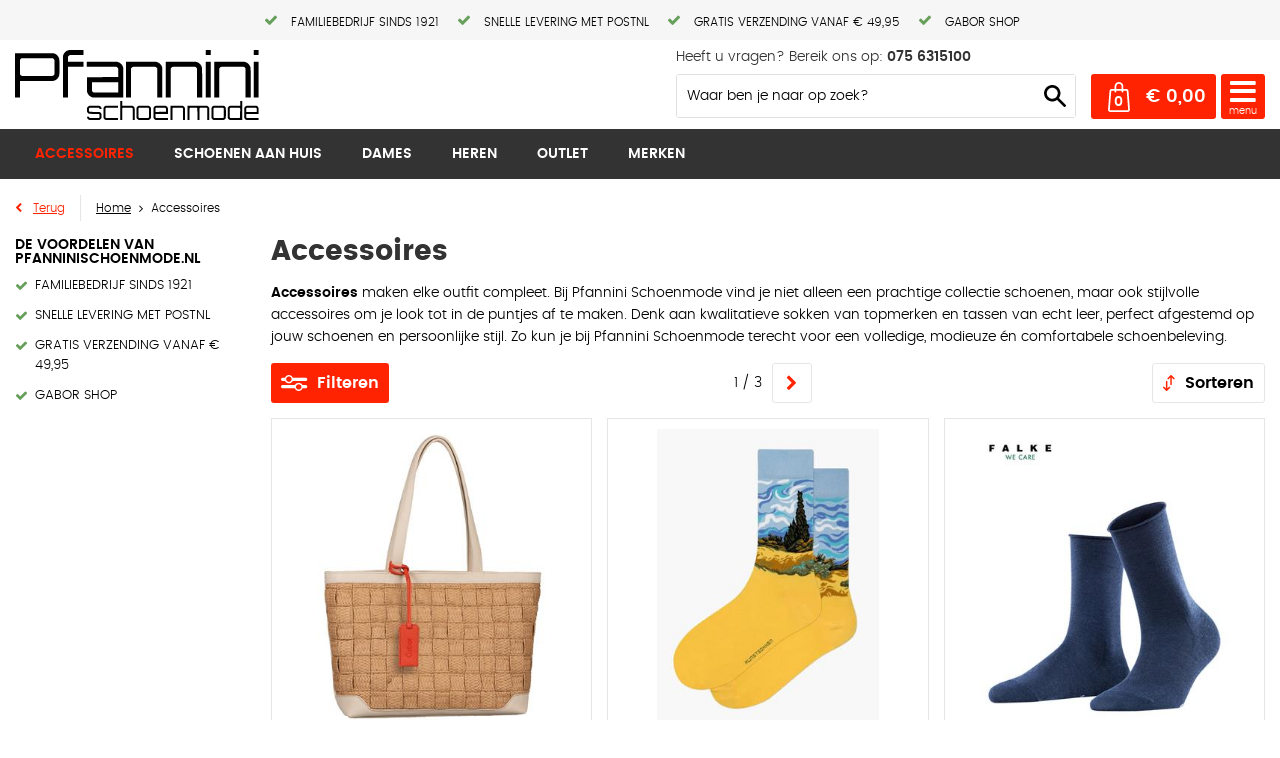

--- FILE ---
content_type: text/html; charset=utf-8
request_url: https://m.pfanninischoenmode.nl/nl/accessoires/
body_size: 18460
content:
<!DOCTYPE html>


<html lang="nl">
<head>
    <meta http-equiv="Content-Type" content="text/html; charset=UTF-8"/>
<!--

Powered by NextChapter eCommerce
Unlock your growth at https://www.nextchapter-ecommerce.com

-->


<title>Accessoires kopen? | Pfannini Schoenmode</title>

<meta name="description" content="Bekijk onze collectie accessoires online. Ruim assortiment met merken als Falke en Chesterfield| Veilig betalen | Snelle levering | Neem snel een kijkje!">
    <meta name="keywords" content="accessoires, accessoires dames, accessoires heren, tassen heren, heren tassen, dames tassen, tassen dames">
    <meta property="og:image" content="http://cdn.nextchapter-ecommerce.com/Public/pfanninischoenmode_nl/Images/og_logo.png">

<meta property="og:title" content="Accessoires kopen? | Pfannini Schoenmode">
<meta property="og:description" content="Bekijk onze collectie accessoires online. Ruim assortiment met merken als Falke en Chesterfield| Veilig betalen | Snelle levering | Neem snel een kijkje!">
<meta property="og:url" content="https://www.pfanninischoenmode.nl/nl/accessoires/">

<meta name="format-detection" content="telephone=no">
<meta name="msapplication-tap-highlight" content="no">


    <meta name="viewport" content="width=device-width, initial-scale=1">

    <meta name="robots" content="index,follow">

<meta name="copyright" content="Copyright © NextChapter Software B.V. - All rights reserved">
<meta name="author" content="NextChapter Software B.V.">

<meta name="google-site-verification" content="sHfRuC6VNJ9Hraqj6BwoUOTljTdC9O6ILZBmmO4FB28" />
    <link rel="canonical" href="https://www.pfanninischoenmode.nl/nl/accessoires/">

    <link rel="shortcut icon" href="//cdn.nextchapter-ecommerce.com/Public/pfanninischoenmode_nl/images/favicon.png">

<link rel="Stylesheet" type="text/css" href="//cdn.nextchapter-ecommerce.com/Public/Styles/GetCss?s=pfanninischoenmode_nl&amp;m=m&amp;p=1.191.3.0&amp;v=prod">

    <link rel="next" href="https://m.pfanninischoenmode.nl/nl/accessoires/?page=2">

    
<script>
    !function(n,o,t){n.nextchapter={cookies:function e(){function c(o,t){var e=o[1];(!e||t[e])&&(0,o[0])(t,n)}function i(n){o.push(n)}return{onConsent:function(n,o){o?i([o,n]):i([n])},consented:function(n){for(var t=0,e=o.length;t<e;t++)c(o[t],n)},isConsented:function(o){var e=n[t]();return!!e&&!!e[o]&&e[o]}}}()}}(window,[],"getCookieConsent");

        
    window.getCookieConsent = function() {
        return {
            functional: true,
            preferences: true,
            statistics: true,
            marketing: true
        };
    };
        
</script>


<script>
    dataLayer = [];

    
    nextchapter.cookies.onConsent(function(consent) {
        if (consent.preferences)
            dataLayer.push({ 'event': 'cookieconsent_preferences' });

        if (consent.statistics)
            dataLayer.push({ 'event': 'cookieconsent_statistics' });

        if (consent.marketing)
            dataLayer.push({ 'event': 'cookieconsent_marketing' });
    });
</script>
        
    
    

<script>
    dataLayer.push({
        'event': 'viewItemList',
        'ecommerce': {
            'currencyCode': 'EUR',
            'impressions': [
                {'name':'Gabor Bags aurea zip shopper l','id':'3653266','price':'95.99','brand':'Gabor tassen','category':'Accessoires','list':'Accessoires','position':'1'},
                {'name':'Kunstsokken Kunstsokken','id':'3540618','price':'12.95','brand':'Kunstsokken','category':'Accessoires','list':'Accessoires','position':'2'},
                {'name':'FALKE Active Breeze SO','id':'3538207','price':'15.00','brand':'Falke','category':'Accessoires','list':'Accessoires','position':'3'},
                {'name':'Airport SO','id':'3538206','price':'18.00','brand':'Falke','category':'Accessoires','list':'Accessoires','position':'4'},
                {'name':'Kunstsokken Kunstsokken','id':'3513669','price':'12.95','brand':'Kunstsokken','category':'Accessoires','list':'Accessoires','position':'5'},
                {'name':'Kunstsokken Kunstsokken','id':'3513666','price':'12.95','brand':'Kunstsokken','category':'Accessoires','list':'Accessoires','position':'6'},
                {'name':'Kunstsokken Kunstsokken','id':'3513667','price':'12.95','brand':'Kunstsokken','category':'Accessoires','list':'Accessoires','position':'7'},
                {'name':'Kunstsokken Kunstsokken','id':'3513663','price':'12.95','brand':'Kunstsokken','category':'Accessoires','list':'Accessoires','position':'8'},
                {'name':'Kunstsokken Kunstsokken','id':'3513664','price':'12.95','brand':'Kunstsokken','category':'Accessoires','list':'Accessoires','position':'9'},
                {'name':'Kunstsokken Kunstsokken','id':'3513668','price':'12.95','brand':'Kunstsokken','category':'Accessoires','list':'Accessoires','position':'10'},
                {'name':'Kunstsokken Kunstsokken','id':'3513662','price':'12.95','brand':'Kunstsokken','category':'Accessoires','list':'Accessoires','position':'11'},
                {'name':'Kunstsokken Kunstsokken','id':'3513661','price':'12.95','brand':'Kunstsokken','category':'Accessoires','list':'Accessoires','position':'12'},
                {'name':'Kunstsokken Gift Box','id':'3513655','price':'39.95','brand':'Kunstsokken','category':'Accessoires','list':'Accessoires','position':'13'},
                {'name':'Kunstsokken Gift Box','id':'3513654','price':'39.95','brand':'Kunstsokken','category':'Accessoires','list':'Accessoires','position':'14'},
                {'name':'Kunstsokken Kunstsokken','id':'3513657','price':'12.95','brand':'Kunstsokken','category':'Accessoires','list':'Accessoires','position':'15'},
                {'name':'Kunstsokken Kunstsokken','id':'3513658','price':'12.95','brand':'Kunstsokken','category':'Accessoires','list':'Accessoires','position':'16'},
                {'name':'Airport SO','id':'3513653','price':'18.00','brand':'Falke','category':'Accessoires','list':'Accessoires','position':'17'},
                {'name':'FALKE Step High Cut IN','id':'3513173','price':'11.00','brand':'Falke','category':'Accessoires','list':'Accessoires','position':'18'},
                {'name':'FALKE Step High Cut IN','id':'3513174','price':'11.00','brand':'Falke','category':'Accessoires','list':'Accessoires','position':'19'},
                {'name':'FALKE Step Medium Cut IN','id':'3513175','price':'11.00','brand':'Falke','category':'Accessoires','list':'Accessoires','position':'20'},
                {'name':'FALKE Step Medium Cut IN','id':'3513176','price':'11.00','brand':'Falke','category':'Accessoires','list':'Accessoires','position':'21'},
                {'name':'FALKE Fine Shadow SO','id':'3513172','price':'18.00','brand':'Falke','category':'Accessoires','list':'Accessoires','position':'22'},
                {'name':'FALKE Active Breeze SO','id':'3512654','price':'15.00','brand':'Falke','category':'Accessoires','list':'Accessoires','position':'23'},
                {'name':'FALKE Airport SO','id':'3512656','price':'18.00','brand':'Falke','category':'Accessoires','list':'Accessoires','position':'24'}
            ]
        }
    });
</script>

    



<script>

        
        (function (w, d, s, l, i) {
            w[l] = w[l] || []; w[l].push({
                'gtm.start':
                    new Date().getTime(), event: 'gtm.js'
            }); var f = d.getElementsByTagName(s)[0],
                j = d.createElement(s), dl = l != 'dataLayer' ? '&l=' + l : ''; j.async = true; j.src =
                '//www.googletagmanager.com/gtm.js?id=' + i + dl; f.parentNode.insertBefore(j, f);
        })(window, document, 'script', 'dataLayer', 'GTM-PTBQT8B');
        
</script>
                    


    


    
    

    </head>
<body class="anwrtemplate1 category-page category-page--category">
    <div id="jq-loadingGif" class="loadingOverlay" style="display: none;">
        <img alt="Loading..." src="//cdn.nextchapter-ecommerce.com/Public/pfanninischoenmode_nl/Images/loader.gif" />
    </div>
    <div id="wrap-all" class="wrap_all">
<div id="addedToCart" class="addedToCart" data-type="Toast" style="display: none;">
    <div id="cart-template-pre" class="wrapper">
        <div class="addedProductDetails">
            <img alt="Loading..." class="loader" src="//cdn.nextchapter-ecommerce.com/Public/pfanninischoenmode_nl/Images/loader.gif" />
        </div>
    </div>
    <div id="cart-template-target" class="wrapper">
        <div class="template-placeholder">
        </div>
    </div>
</div>



<div class="header hasSearchBarPhone">
    <div class="top-bar">
    

    <div class="top-usp">
        <ul class="top-usps">
                <li class="usp1 usp-104C0">
    <span class="icon"></span>
    <span class="description">Familiebedrijf sinds 1921</span>
                </li>
                <li class="usp2 usp-104C1">
    <span class="icon"></span>
    <span class="description">Snelle levering met PostNL</span>
                </li>
                <li class="usp3 usp-104C2">
    <span class="icon"></span>
    <span class="description">Gratis verzending vanaf € 49,95</span>
                </li>
                <li class="usp4 usp-104C3">
    <span class="icon"></span>
    <span class="description">Gabor shop</span>
                </li>
        </ul>
    </div>


</div>
    <div class="top_nav">
        <a href="/nl/" title="Home" class="top_nav_logo headerLogo">
    <img alt="pfanninischoenmode_nl" src="https://cdn.nextchapter-ecommerce.com/Public/pfanninischoenmode_nl/Images/logo.svg" />
</a>

        <div class="top_items">
            <div class="top_items_top">
                <div class="text-block"><div class="text-block-description">Heeft u vragen? Bereik ons op: <strong>075 6315100</strong></div></div>


                <div class="other-logos">
                </div>
                
            </div>
            <div class="top_items_bottom">
                <div class="top_nav_buttons">



<a id="headerCartButton" href="/nl/winkelwagen/" title="Winkelwagen" class="top_nav_cart" style="">
    <span id="cartCount" class="cart_counter"></span>
    <span id="cartTotal" class="cartAmount"></span>
</a>    <a id="sideBarButton" class="top_nav_more" title="Menu" href="#"></a>
    <div class="more_dd">
        <div class="more_dd-header">
            <a href="#" class="closeButton" title="Sluiten"></a>
        </div>
        <div id="menuContainer" class="more_dd_container">
    

<div id="moreDdShoppable" class="moredd_shoppable buttons">
    <span class="title">Shop</span>
        <ul>
                <li>
                    <a class="category category-31861"
                       data-key="category" data-urlkey="accessoires"
                       href="/nl/accessoires/" data-hide-loader="true">
                        Accessoires
                    </a>
                </li>
                <li>
                    <a class="category category-2EFE5"
                       data-key="category" data-urlkey=""
                       href="https://www.pfanninischoenmode.nl/nl/pages/schoenen-aan-huis/" data-hide-loader="true">
                        Schoenen aan huis
                    </a>
                </li>
                <li>
                    <a class="category category-2C37E shoppable_button opens-shoppable-menu-page"
                       data-key="category" data-urlkey="dames"
                       href="/nl/dames/" data-hide-loader="true">
                        Dames
                    </a>
                </li>
                <li>
                    <a class="category category-2C383 shoppable_button opens-shoppable-menu-page"
                       data-key="category" data-urlkey="heren"
                       href="/nl/heren/" data-hide-loader="true">
                        Heren
                    </a>
                </li>
                <li>
                    <a class="category category-2C40E"
                       data-key="category" data-urlkey="outlet"
                       href="/nl/outlet/" data-hide-loader="true">
                        Outlet
                    </a>
                </li>
        </ul>

    <div class="shoppable_container" id="shoppable_container" data-item-class="items" data-url="/nl/categorie/shoppablemenu/"></div>

            <a href="/nl/merken/" class="shop shop--brands">Merken</a>
    </div>
            <div class="moredd_account buttons">
            <span class="title">Account</span>
                <a class="login" href="/nl/account/inloggen/" title="Inloggen">
        Inloggen
    </a>

        </div>
                        <div class="moredd_service buttons">
            <span class="title">Service</span>
                <a class="service newsletter" href="/nl/nieuwsbrief/aanmelden/" title="Nieuwsbrief">
                    Nieuwsbrief
                </a>
            <a class="service" href="/nl/pages/blogs/" target="">Blogs</a><a class="service" href="/nl/pages/klantenservice/" target="">Klantenservice</a><a class="service" href="/nl/pages/betaalinformatie/" target="">Betaalinformatie</a><a class="service" href="/nl/pages/verzendinformatie/" target="">Verzendinformatie</a><a class="service" href="/nl/pages/schoenen-aan-huis/" target="">Schoenen aan huis</a><a class="service" href="/nl/pages/ruilen-en-retourneren/" target="">Ruilen en retourneren</a><a class="service" href="/nl/pages/klachten/" target="">Klachten</a><a class="service" href="/nl/pages/podologen/" target="">Podologen</a>            <a class="contact" href="/nl/pages/contact/" target="">Contact</a>        </div>
            <div class="moredd_info buttons">
            <span class="title">Over Pfannini Schoenmode</span>
<a class="info" href="/nl/pages/over-ons/" target="">Over ons</a>        </div>
</div>

    </div>

</div>
                

<div id="search-bar" class="searchbar">
<form action="/nl/zoeken/" id="searchForm" method="post">        <a class="searchbarArrow do-search" href="/nl/zoeken/">Zoeken</a>
<input autocomplete="off" id="txtSearch" name="txtSearch" placeholder="Waar ben je naar op zoek?" type="text" />
<a href="#" id="txtSearch_clear" class="clear" style="display: none;">x</a>
<label for="txtSearch" class="sr-only">Waar ben je naar op zoek?</label>
</form></div>

            </div>
        </div>
    </div>
    <div class="topMenu large medium">
    <ul>
        
        <li>
    <a href="/nl/" class="home">
        Home
    </a>
</li>

    <li>
        <a href="/nl/accessoires/" class="accessoires category-31861 active">
            Accessoires
        </a>
    </li>
    <li>
        <a href="https://www.pfanninischoenmode.nl/nl/pages/schoenen-aan-huis/" class=" category-2EFE5">
            Schoenen aan huis
        </a>
    </li>
    <li>
        <a href="/nl/dames/" class="dames category-2C37E">
            Dames
        </a>
    </li>
    <li>
        <a href="/nl/heren/" class="heren category-2C383">
            Heren
        </a>
    </li>
    <li>
        <a href="/nl/outlet/" class="outlet category-2C40E">
            Outlet
        </a>
    </li>

    <li>
        <a href="/nl/merken/" class="merken">
            Merken
        </a>
    </li>


        
    </ul>
</div>

</div>







<div class="middle category-31861" id="middle">
<a id="scrollToTop" href="#" class="scrollTop" title="Naar boven"
    data-appearAfter="1000" data-animate="false">
    <span class="arrow"></span> Naar boven
</a>    <div id="category-content" class="product-lister">


<div class="breadCrumbWrapper">


<a href="/nl/" title="Terug" class="backLink backbutton small" rel="nofollow">
    <span class="arrow"></span> Terug
</a>    <div class="breadCrumbTrail" itemscope itemtype="http://schema.org/BreadcrumbList">
<span class="breadCrumbItem" itemprop="itemListElement" itemscope itemtype="http://schema.org/ListItem">
<a href="/nl/" title="Home" itemprop="item"><span itemprop="name">Home</span></a>
<meta itemprop="position" content="1" />
</span>
<span class="seperator">-&gt;</span><span class="breadCrumbItem" itemprop="itemListElement" itemscope itemtype="http://schema.org/ListItem">
<span itemprop="name">Accessoires</span>
<meta itemprop="item" content="https://m.pfanninischoenmode.nl/nl/accessoires/" />
<meta itemprop="position" content="2" />
</span>
</div>

</div>                <div class="searchPage">
                    <div class="sidebar medium large">
                        
        <div class="sidebarTabContainer">
        <div class="sidebarTab sidebarTab_filters">
                <div class="filtering" id="filterMenu">
        <div class="filtering__tablet-buttons">
            <button class="filtering__hide hide-button">Verberg filters</button>
        </div>
        <div class="filtering__header">
            <div class="filtering__title">Filteren</div>
            <button class="filtering__close close-button">Verberg filters</button>
        </div>
        <div class="filtering__content">
            

    <div id="rangeFilters">
        <div class="filter filter__price-range">
            <div class="filter__button" data-filtername="price">
                <div class="filter__title">
                    Prijs
                </div>
                <ul class="filter__selected">
                    <li class="filter__selected-item">
                        €11 - €155
                    </li>
                </ul>
            </div>

            <div class="filter__content">
                <div class="filter__tablet-buttons">
                    <button class="filter__back-button back-button">
                        Alle filters
                    </button>
                </div>
                <div class="filter__header">
                    <div class="filter__title">Prijs</div>
                </div>
                <div class="rangeContent" data-filtername="price"
                     data-minvalue="11"
                     data-maxvalue="155"
                     data-start="11"
                     data-end="155">
                    <div class="slider"></div>
                    <div class="legend">
                        <span class="min">€ <span class="value">11</span></span>
                        <span class="max">€ <span class="value">155</span></span>
                    </div>
                </div>
                <div class="filter__footer">
                    <button class="filter__back-button back-button">
                        Alle filters
                    </button>
                    <button class="filter__results-button show-results-button">Toon <span class="result-count-value">57</span> resultaten</button>
                </div>
            </div>
        </div>
    </div>
<div id="defaultFilters">


<fieldset class="filter">
    <legend class="sr-only">Kleurnummer</legend>
    <div class="filter__button" data-filtername="kleurnummer">
        <div class="filter__title">Kleurnummer</div>
    </div>
    <div class="filter__content">
        <div class="filter__tablet-buttons">
            <button class="filter__back-button back-button">
                Alle filters
            </button>
        </div>
        <div class="filter__header">
            <div class="filter__title">Kleurnummer</div>
        </div>
            <ul class="filter__list" id="filter" data-filtername="kleurnummer">
                    <li class="filter__item filter-item">
                        <label class="filter-item__label"
                               data-value="2000" data-multiple="true">
                            <input class="filter-item__real-check" type="checkbox" value="2000"
                                    name="kleurnummer" autocomplete="off"/>
                                <span class="filter-item__check"></span>
                            <span class="filter-item__name">
                                <span class="filter-item__title">2000</span>
                            </span>
                        </label>
                    </li>
                    <li class="filter__item filter-item">
                        <label class="filter-item__label"
                               data-value="2009" data-multiple="true">
                            <input class="filter-item__real-check" type="checkbox" value="2009"
                                    name="kleurnummer" autocomplete="off"/>
                                <span class="filter-item__check"></span>
                            <span class="filter-item__name">
                                <span class="filter-item__title">2009</span>
                            </span>
                        </label>
                    </li>
                    <li class="filter__item filter-item">
                        <label class="filter-item__label"
                               data-value="3000" data-multiple="true">
                            <input class="filter-item__real-check" type="checkbox" value="3000"
                                    name="kleurnummer" autocomplete="off"/>
                                <span class="filter-item__check"></span>
                            <span class="filter-item__name">
                                <span class="filter-item__title">3000</span>
                            </span>
                        </label>
                    </li>
                    <li class="filter__item filter-item">
                        <label class="filter-item__label"
                               data-value="3216" data-multiple="true">
                            <input class="filter-item__real-check" type="checkbox" value="3216"
                                    name="kleurnummer" autocomplete="off"/>
                                <span class="filter-item__check"></span>
                            <span class="filter-item__name">
                                <span class="filter-item__title">3216</span>
                            </span>
                        </label>
                    </li>
                    <li class="filter__item filter-item">
                        <label class="filter-item__label"
                               data-value="4011" data-multiple="true">
                            <input class="filter-item__real-check" type="checkbox" value="4011"
                                    name="kleurnummer" autocomplete="off"/>
                                <span class="filter-item__check"></span>
                            <span class="filter-item__name">
                                <span class="filter-item__title">4011</span>
                            </span>
                        </label>
                    </li>
                    <li class="filter__item filter-item">
                        <label class="filter-item__label"
                               data-value="4043" data-multiple="true">
                            <input class="filter-item__real-check" type="checkbox" value="4043"
                                    name="kleurnummer" autocomplete="off"/>
                                <span class="filter-item__check"></span>
                            <span class="filter-item__name">
                                <span class="filter-item__title">4043</span>
                            </span>
                        </label>
                    </li>
                    <li class="filter__item filter-item">
                        <label class="filter-item__label"
                               data-value="6000" data-multiple="true">
                            <input class="filter-item__real-check" type="checkbox" value="6000"
                                    name="kleurnummer" autocomplete="off"/>
                                <span class="filter-item__check"></span>
                            <span class="filter-item__name">
                                <span class="filter-item__title">6000</span>
                            </span>
                        </label>
                    </li>
                    <li class="filter__item filter-item">
                        <label class="filter-item__label"
                               data-value="6055" data-multiple="true">
                            <input class="filter-item__real-check" type="checkbox" value="6055"
                                    name="kleurnummer" autocomplete="off"/>
                                <span class="filter-item__check"></span>
                            <span class="filter-item__name">
                                <span class="filter-item__title">6055</span>
                            </span>
                        </label>
                    </li>
                    <li class="filter__item filter-item">
                        <label class="filter-item__label"
                               data-value="6127" data-multiple="true">
                            <input class="filter-item__real-check" type="checkbox" value="6127"
                                    name="kleurnummer" autocomplete="off"/>
                                <span class="filter-item__check"></span>
                            <span class="filter-item__name">
                                <span class="filter-item__title">6127</span>
                            </span>
                        </label>
                    </li>
                    <li class="filter__item filter-item">
                        <label class="filter-item__label"
                               data-value="6179" data-multiple="true">
                            <input class="filter-item__real-check" type="checkbox" value="6179"
                                    name="kleurnummer" autocomplete="off"/>
                                <span class="filter-item__check"></span>
                            <span class="filter-item__name">
                                <span class="filter-item__title">6179</span>
                            </span>
                        </label>
                    </li>
                    <li class="filter__item filter-item">
                        <label class="filter-item__label"
                               data-value="6370" data-multiple="true">
                            <input class="filter-item__real-check" type="checkbox" value="6370"
                                    name="kleurnummer" autocomplete="off"/>
                                <span class="filter-item__check"></span>
                            <span class="filter-item__name">
                                <span class="filter-item__title">6370</span>
                            </span>
                        </label>
                    </li>
                    <li class="filter__item filter-item">
                        <label class="filter-item__label"
                               data-value="6374" data-multiple="true">
                            <input class="filter-item__real-check" type="checkbox" value="6374"
                                    name="kleurnummer" autocomplete="off"/>
                                <span class="filter-item__check"></span>
                            <span class="filter-item__name">
                                <span class="filter-item__title">6374</span>
                            </span>
                        </label>
                    </li>
                    <li class="filter__item filter-item">
                        <label class="filter-item__label"
                               data-value="Black" data-multiple="true">
                            <input class="filter-item__real-check" type="checkbox" value="Black"
                                    name="kleurnummer" autocomplete="off"/>
                                <span class="filter-item__check"></span>
                            <span class="filter-item__name">
                                <span class="filter-item__title">Black</span>
                            </span>
                        </label>
                    </li>
                    <li class="filter__item filter-item">
                        <label class="filter-item__label"
                               data-value="White" data-multiple="true">
                            <input class="filter-item__real-check" type="checkbox" value="White"
                                    name="kleurnummer" autocomplete="off"/>
                                <span class="filter-item__check"></span>
                            <span class="filter-item__name">
                                <span class="filter-item__title">White</span>
                            </span>
                        </label>
                    </li>
            </ul>
        <div class="filter__footer">
            <button class="filter__back-button back-button">
                Alle filters
            </button>
            <button class="filter__results-button show-results-button">Toon <span class="result-count-value"></span> resultaten</button>
        </div>
    </div>
</fieldset>



<fieldset class="filter">
    <legend class="sr-only">Kleur</legend>
    <div class="filter__button" data-filtername="kleur">
        <div class="filter__title">Kleur</div>
    </div>
    <div class="filter__content">
        <div class="filter__tablet-buttons">
            <button class="filter__back-button back-button">
                Alle filters
            </button>
        </div>
        <div class="filter__header">
            <div class="filter__title">Kleur</div>
        </div>
            <ul class="filter__list" id="filter" data-filtername="kleur">
                    <li class="filter__item filter-item">
                        <label class="filter-item__label"
                               data-value="Beige" data-multiple="true">
                            <input class="filter-item__real-check" type="checkbox" value="Beige"
                                    name="kleur" autocomplete="off"/>
                                <span class="filter-item__check"></span>
                            <span class="filter-item__name">
                                <span class="filter-item__title">Beige</span>
                            </span>
                        </label>
                    </li>
                    <li class="filter__item filter-item">
                        <label class="filter-item__label"
                               data-value="Blauw" data-multiple="true">
                            <input class="filter-item__real-check" type="checkbox" value="Blauw"
                                    name="kleur" autocomplete="off"/>
                                <span class="filter-item__check"></span>
                            <span class="filter-item__name">
                                <span class="filter-item__title">Blauw</span>
                            </span>
                        </label>
                    </li>
                    <li class="filter__item filter-item">
                        <label class="filter-item__label"
                               data-value="Bruin" data-multiple="true">
                            <input class="filter-item__real-check" type="checkbox" value="Bruin"
                                    name="kleur" autocomplete="off"/>
                                <span class="filter-item__check"></span>
                            <span class="filter-item__name">
                                <span class="filter-item__title">Bruin</span>
                            </span>
                        </label>
                    </li>
                    <li class="filter__item filter-item">
                        <label class="filter-item__label"
                               data-value="Cognac" data-multiple="true">
                            <input class="filter-item__real-check" type="checkbox" value="Cognac"
                                    name="kleur" autocomplete="off"/>
                                <span class="filter-item__check"></span>
                            <span class="filter-item__name">
                                <span class="filter-item__title">Cognac</span>
                            </span>
                        </label>
                    </li>
                    <li class="filter__item filter-item">
                        <label class="filter-item__label"
                               data-value="Grijs" data-multiple="true">
                            <input class="filter-item__real-check" type="checkbox" value="Grijs"
                                    name="kleur" autocomplete="off"/>
                                <span class="filter-item__check"></span>
                            <span class="filter-item__name">
                                <span class="filter-item__title">Grijs</span>
                            </span>
                        </label>
                    </li>
                    <li class="filter__item filter-item">
                        <label class="filter-item__label"
                               data-value="Groen" data-multiple="true">
                            <input class="filter-item__real-check" type="checkbox" value="Groen"
                                    name="kleur" autocomplete="off"/>
                                <span class="filter-item__check"></span>
                            <span class="filter-item__name">
                                <span class="filter-item__title">Groen</span>
                            </span>
                        </label>
                    </li>
                    <li class="filter__item filter-item">
                        <label class="filter-item__label"
                               data-value="Multi" data-multiple="true">
                            <input class="filter-item__real-check" type="checkbox" value="Multi"
                                    name="kleur" autocomplete="off"/>
                                <span class="filter-item__check"></span>
                            <span class="filter-item__name">
                                <span class="filter-item__title">Multi</span>
                            </span>
                        </label>
                    </li>
                    <li class="filter__item filter-item">
                        <label class="filter-item__label"
                               data-value="Roze" data-multiple="true">
                            <input class="filter-item__real-check" type="checkbox" value="Roze"
                                    name="kleur" autocomplete="off"/>
                                <span class="filter-item__check"></span>
                            <span class="filter-item__name">
                                <span class="filter-item__title">Roze</span>
                            </span>
                        </label>
                    </li>
                    <li class="filter__item filter-item">
                        <label class="filter-item__label"
                               data-value="Wit" data-multiple="true">
                            <input class="filter-item__real-check" type="checkbox" value="Wit"
                                    name="kleur" autocomplete="off"/>
                                <span class="filter-item__check"></span>
                            <span class="filter-item__name">
                                <span class="filter-item__title">Wit</span>
                            </span>
                        </label>
                    </li>
                    <li class="filter__item filter-item">
                        <label class="filter-item__label"
                               data-value="Zilver" data-multiple="true">
                            <input class="filter-item__real-check" type="checkbox" value="Zilver"
                                    name="kleur" autocomplete="off"/>
                                <span class="filter-item__check"></span>
                            <span class="filter-item__name">
                                <span class="filter-item__title">Zilver</span>
                            </span>
                        </label>
                    </li>
                    <li class="filter__item filter-item">
                        <label class="filter-item__label"
                               data-value="Zwart" data-multiple="true">
                            <input class="filter-item__real-check" type="checkbox" value="Zwart"
                                    name="kleur" autocomplete="off"/>
                                <span class="filter-item__check"></span>
                            <span class="filter-item__name">
                                <span class="filter-item__title">Zwart</span>
                            </span>
                        </label>
                    </li>
            </ul>
        <div class="filter__footer">
            <button class="filter__back-button back-button">
                Alle filters
            </button>
            <button class="filter__results-button show-results-button">Toon <span class="result-count-value"></span> resultaten</button>
        </div>
    </div>
</fieldset>



<fieldset class="filter">
    <legend class="sr-only">Merk</legend>
    <div class="filter__button" data-filtername="brand">
        <div class="filter__title">Merk</div>
    </div>
    <div class="filter__content">
        <div class="filter__tablet-buttons">
            <button class="filter__back-button back-button">
                Alle filters
            </button>
        </div>
        <div class="filter__header">
            <div class="filter__title">Merk</div>
        </div>
            <ul class="filter__list" id="filter" data-filtername="brand">
                    <li class="filter__item filter-item">
                        <label class="filter-item__label"
                               data-value="Chesterfield" data-multiple="true">
                            <input class="filter-item__real-check" type="checkbox" value="Chesterfield"
                                    name="brand" autocomplete="off"/>
                                <span class="filter-item__check"></span>
                            <span class="filter-item__name">
                                <span class="filter-item__title">Chesterfield</span>
                            </span>
                        </label>
                    </li>
                    <li class="filter__item filter-item">
                        <label class="filter-item__label"
                               data-value="Falke" data-multiple="true">
                            <input class="filter-item__real-check" type="checkbox" value="Falke"
                                    name="brand" autocomplete="off"/>
                                <span class="filter-item__check"></span>
                            <span class="filter-item__name">
                                <span class="filter-item__title">Falke</span>
                            </span>
                        </label>
                    </li>
                    <li class="filter__item filter-item">
                        <label class="filter-item__label"
                               data-value="Gabor tassen" data-multiple="true">
                            <input class="filter-item__real-check" type="checkbox" value="Gabor tassen"
                                    name="brand" autocomplete="off"/>
                                <span class="filter-item__check"></span>
                            <span class="filter-item__name">
                                <span class="filter-item__title">Gabor tassen</span>
                            </span>
                        </label>
                    </li>
                    <li class="filter__item filter-item">
                        <label class="filter-item__label"
                               data-value="Kunstsokken" data-multiple="true">
                            <input class="filter-item__real-check" type="checkbox" value="Kunstsokken"
                                    name="brand" autocomplete="off"/>
                                <span class="filter-item__check"></span>
                            <span class="filter-item__name">
                                <span class="filter-item__title">Kunstsokken</span>
                            </span>
                        </label>
                    </li>
                    <li class="filter__item filter-item">
                        <label class="filter-item__label"
                               data-value="Valentino" data-multiple="true">
                            <input class="filter-item__real-check" type="checkbox" value="Valentino"
                                    name="brand" autocomplete="off"/>
                                <span class="filter-item__check"></span>
                            <span class="filter-item__name">
                                <span class="filter-item__title">Valentino</span>
                            </span>
                        </label>
                    </li>
            </ul>
        <div class="filter__footer">
            <button class="filter__back-button back-button">
                Alle filters
            </button>
            <button class="filter__results-button show-results-button">Toon <span class="result-count-value"></span> resultaten</button>
        </div>
    </div>
</fieldset>



<fieldset class="filter">
    <legend class="sr-only">Type</legend>
    <div class="filter__button" data-filtername="type">
        <div class="filter__title">Type</div>
    </div>
    <div class="filter__content">
        <div class="filter__tablet-buttons">
            <button class="filter__back-button back-button">
                Alle filters
            </button>
        </div>
        <div class="filter__header">
            <div class="filter__title">Type</div>
        </div>
            <ul class="filter__list" id="filter" data-filtername="type">
                    <li class="filter__item filter-item">
                        <label class="filter-item__label"
                               data-value="Panty&#39;s" data-multiple="true">
                            <input class="filter-item__real-check" type="checkbox" value="Panty&#39;s"
                                    name="type" autocomplete="off"/>
                                <span class="filter-item__check"></span>
                            <span class="filter-item__name">
                                <span class="filter-item__title">Panty&#39;s</span>
                            </span>
                        </label>
                    </li>
                    <li class="filter__item filter-item">
                        <label class="filter-item__label"
                               data-value="Portemonnees" data-multiple="true">
                            <input class="filter-item__real-check" type="checkbox" value="Portemonnees"
                                    name="type" autocomplete="off"/>
                                <span class="filter-item__check"></span>
                            <span class="filter-item__name">
                                <span class="filter-item__title">Portemonnees</span>
                            </span>
                        </label>
                    </li>
                    <li class="filter__item filter-item">
                        <label class="filter-item__label"
                               data-value="Sokken" data-multiple="true">
                            <input class="filter-item__real-check" type="checkbox" value="Sokken"
                                    name="type" autocomplete="off"/>
                                <span class="filter-item__check"></span>
                            <span class="filter-item__name">
                                <span class="filter-item__title">Sokken</span>
                            </span>
                        </label>
                    </li>
                    <li class="filter__item filter-item">
                        <label class="filter-item__label"
                               data-value="Tassen" data-multiple="true">
                            <input class="filter-item__real-check" type="checkbox" value="Tassen"
                                    name="type" autocomplete="off"/>
                                <span class="filter-item__check"></span>
                            <span class="filter-item__name">
                                <span class="filter-item__title">Tassen</span>
                            </span>
                        </label>
                    </li>
            </ul>
        <div class="filter__footer">
            <button class="filter__back-button back-button">
                Alle filters
            </button>
            <button class="filter__results-button show-results-button">Toon <span class="result-count-value"></span> resultaten</button>
        </div>
    </div>
</fieldset>



<fieldset class="filter">
    <legend class="sr-only">Geslacht</legend>
    <div class="filter__button" data-filtername="geslacht">
        <div class="filter__title">Geslacht</div>
    </div>
    <div class="filter__content">
        <div class="filter__tablet-buttons">
            <button class="filter__back-button back-button">
                Alle filters
            </button>
        </div>
        <div class="filter__header">
            <div class="filter__title">Geslacht</div>
        </div>
            <ul class="filter__list" id="filter" data-filtername="geslacht">
                    <li class="filter__item filter-item">
                        <label class="filter-item__label"
                               data-value="Heren" data-multiple="true">
                            <input class="filter-item__real-check" type="checkbox" value="Heren"
                                    name="geslacht" autocomplete="off"/>
                                <span class="filter-item__check"></span>
                            <span class="filter-item__name">
                                <span class="filter-item__title">Heren</span>
                            </span>
                        </label>
                    </li>
                    <li class="filter__item filter-item">
                        <label class="filter-item__label"
                               data-value="Dames" data-multiple="true">
                            <input class="filter-item__real-check" type="checkbox" value="Dames"
                                    name="geslacht" autocomplete="off"/>
                                <span class="filter-item__check"></span>
                            <span class="filter-item__name">
                                <span class="filter-item__title">Dames</span>
                            </span>
                        </label>
                    </li>
                    <li class="filter__item filter-item">
                        <label class="filter-item__label"
                               data-value="Unisex" data-multiple="true">
                            <input class="filter-item__real-check" type="checkbox" value="Unisex"
                                    name="geslacht" autocomplete="off"/>
                                <span class="filter-item__check"></span>
                            <span class="filter-item__name">
                                <span class="filter-item__title">Unisex</span>
                            </span>
                        </label>
                    </li>
            </ul>
        <div class="filter__footer">
            <button class="filter__back-button back-button">
                Alle filters
            </button>
            <button class="filter__results-button show-results-button">Toon <span class="result-count-value"></span> resultaten</button>
        </div>
    </div>
</fieldset>



<fieldset class="filter">
    <legend class="sr-only">Materiaal</legend>
    <div class="filter__button" data-filtername="materiaal">
        <div class="filter__title">Materiaal</div>
    </div>
    <div class="filter__content">
        <div class="filter__tablet-buttons">
            <button class="filter__back-button back-button">
                Alle filters
            </button>
        </div>
        <div class="filter__header">
            <div class="filter__title">Materiaal</div>
        </div>
            <ul class="filter__list" id="filter" data-filtername="materiaal">
                    <li class="filter__item filter-item">
                        <label class="filter-item__label"
                               data-value="Leer" data-multiple="true">
                            <input class="filter-item__real-check" type="checkbox" value="Leer"
                                    name="materiaal" autocomplete="off"/>
                                <span class="filter-item__check"></span>
                            <span class="filter-item__name">
                                <span class="filter-item__title">Leer</span>
                            </span>
                        </label>
                    </li>
                    <li class="filter__item filter-item">
                        <label class="filter-item__label"
                               data-value="Nylon" data-multiple="true">
                            <input class="filter-item__real-check" type="checkbox" value="Nylon"
                                    name="materiaal" autocomplete="off"/>
                                <span class="filter-item__check"></span>
                            <span class="filter-item__name">
                                <span class="filter-item__title">Nylon</span>
                            </span>
                        </label>
                    </li>
                    <li class="filter__item filter-item">
                        <label class="filter-item__label"
                               data-value="Pu" data-multiple="true">
                            <input class="filter-item__real-check" type="checkbox" value="Pu"
                                    name="materiaal" autocomplete="off"/>
                                <span class="filter-item__check"></span>
                            <span class="filter-item__name">
                                <span class="filter-item__title">Pu</span>
                            </span>
                        </label>
                    </li>
                    <li class="filter__item filter-item">
                        <label class="filter-item__label"
                               data-value="Textiel" data-multiple="true">
                            <input class="filter-item__real-check" type="checkbox" value="Textiel"
                                    name="materiaal" autocomplete="off"/>
                                <span class="filter-item__check"></span>
                            <span class="filter-item__name">
                                <span class="filter-item__title">Textiel</span>
                            </span>
                        </label>
                    </li>
                    <li class="filter__item filter-item">
                        <label class="filter-item__label"
                               data-value="Wol" data-multiple="true">
                            <input class="filter-item__real-check" type="checkbox" value="Wol"
                                    name="materiaal" autocomplete="off"/>
                                <span class="filter-item__check"></span>
                            <span class="filter-item__name">
                                <span class="filter-item__title">Wol</span>
                            </span>
                        </label>
                    </li>
                    <li class="filter__item filter-item">
                        <label class="filter-item__label"
                               data-value="Polyester" data-multiple="true">
                            <input class="filter-item__real-check" type="checkbox" value="Polyester"
                                    name="materiaal" autocomplete="off"/>
                                <span class="filter-item__check"></span>
                            <span class="filter-item__name">
                                <span class="filter-item__title">Polyester</span>
                            </span>
                        </label>
                    </li>
            </ul>
        <div class="filter__footer">
            <button class="filter__back-button back-button">
                Alle filters
            </button>
            <button class="filter__results-button show-results-button">Toon <span class="result-count-value"></span> resultaten</button>
        </div>
    </div>
</fieldset>

</div>

        </div>
        <div class="filtering__footer">
            <button class="filtering__results-button show-results-button">Toon <span class="result-count-value">57</span> resultaten</button>
        </div>
    </div>

        </div>

    <div class="sidebarTab sidebarTab_categories">
        

    <div class="uspList">
            <h3 class="uspHeader">De voordelen van Pfanninischoenmode.nl</h3>
        <ul class="items">
                <li class="usp1 usp-104C0">
    <span class="icon"></span>
    <span class="description">Familiebedrijf sinds 1921</span>
                </li>
                <li class="usp2 usp-104C1">
    <span class="icon"></span>
    <span class="description">Snelle levering met PostNL</span>
                </li>
                <li class="usp3 usp-104C2">
    <span class="icon"></span>
    <span class="description">Gratis verzending vanaf € 49,95</span>
                </li>
                <li class="usp4 usp-104C3">
    <span class="icon"></span>
    <span class="description">Gabor shop</span>
                </li>
        </ul>
    </div>





    </div>
</div>

    
                    </div>

                        <div class="content">
        
<div class="categoryInfo">
    <div class="pageTitle">
        <h1>Accessoires</h1>

    </div>
                <span class="descriptionShort"><strong>Accessoires</strong> maken elke outfit compleet. Bij Pfannini Schoenmode vind je niet alleen een prachtige collectie schoenen, maar ook stijlvolle accessoires om je look tot in de puntjes af te maken. Denk aan kwalitatieve sokken van topmerken en tassen van echt leer, perfect afgestemd op jouw schoenen en persoonlijke stijl. Zo kun je bij Pfannini Schoenmode terecht voor een volledige, modieuze &eacute;n comfortabele schoenbeleving.</span>
</div>

        




        <div id="contentContainer" class="container hasPaging">
                <div id="search-result-container">
        <div class="search-top">

                <div class="filters">
                    <a id="showFiltersButton" class="showFiltersButton" href="#"
                       title="Filteren">
                        Filteren
                    </a>
                </div>


<div id="paging" class="paging" data-enable-ajax="true">


    <span class="current">
        1 / 3
    </span>

        <a href="/nl/accessoires/?page=2" class="next page" rel="next"
           title="Volgende" data-page="2">
            <span class="arrow"></span> <span class="label">Volgende</span>
        </a>
</div>

                <div class="sorting filter" id="sortingMenu">
                    <button class="showSortingButton"
                            id="showSortingButton">Sorteren</button>
                    <fieldset class="sorting__content">
    <legend class="sr-only">Sorteren</legend>
    <div class="sorting__header">
        <div class="sorting__title">Sorteren</div>
        <button id="hideSortingButton" class="sorting__close close-button">Verberg filters</button>
    </div>
    <ul class="filter__list filter__list--sorting" data-filtername="sorting">
            <li class="filter__item filter-item">
                <label class="filter-item__label"
                       data-value="date">
                    <input class="filter-item__real-check" type="radio" name="sorting" value="date"/>
                    <span class="filter-item__check filter-item__check--radio">
                    </span>
                    <span class="filter-item__name">
                        <span class="filter-item__title">Datum</span>
                    </span>
                </label>
            </li>
            <li class="filter__item filter-item">
                <label class="filter-item__label"
                       data-value="count|desc">
                    <input class="filter-item__real-check" type="radio" name="sorting" value="count|desc"/>
                    <span class="filter-item__check filter-item__check--radio">
                    </span>
                    <span class="filter-item__name">
                        <span class="filter-item__title">Populariteit</span>
                    </span>
                </label>
            </li>
            <li class="filter__item filter-item">
                <label class="filter-item__label"
                       data-value="price|asc">
                    <input class="filter-item__real-check" type="radio" name="sorting" value="price|asc"/>
                    <span class="filter-item__check filter-item__check--radio">
                    </span>
                    <span class="filter-item__name">
                        <span class="filter-item__title">Prijs (laag-hoog)</span>
                    </span>
                </label>
            </li>
            <li class="filter__item filter-item">
                <label class="filter-item__label"
                       data-value="price|desc">
                    <input class="filter-item__real-check" type="radio" name="sorting" value="price|desc"/>
                    <span class="filter-item__check filter-item__check--radio">
                    </span>
                    <span class="filter-item__name">
                        <span class="filter-item__title">Prijs (hoog-laag)</span>
                    </span>
                </label>
            </li>
            <li class="filter__item filter-item">
                <label class="filter-item__label"
                       data-value="title|asc">
                    <input class="filter-item__real-check" type="radio" name="sorting" value="title|asc"/>
                    <span class="filter-item__check filter-item__check--radio">
                    </span>
                    <span class="filter-item__name">
                        <span class="filter-item__title">Titel (A-Z)</span>
                    </span>
                </label>
            </li>
            <li class="filter__item filter-item">
                <label class="filter-item__label"
                       data-value="title|desc">
                    <input class="filter-item__real-check" type="radio" name="sorting" value="title|desc"/>
                    <span class="filter-item__check filter-item__check--radio">
                    </span>
                    <span class="filter-item__name">
                        <span class="filter-item__title">Titel (Z-A)</span>
                    </span>
                </label>
            </li>
    </ul>
</fieldset>

                </div>
        </div>

        <div id="productWrapper">
            <div id="listOfProducts" class="product_list productList tiles autoPageContent">
                <div class="product-list" data-page="1" style="overflow: auto;">
                    



<div class="productItem" data-brand="Gabor tassen" data-category="Accessoires" data-dimensions="{}" data-id="3653266" data-metrics="{}" data-name="Gabor Bags aurea zip shopper l" data-position="1" data-price="95.99">    <a href="/nl/3653266/gabor-bags-aurea-zip-shopper-l/" title="Gabor Bags aurea zip shopper l" class="product hasClickUrl"
       data-clickurl="/nl/product/click/3653266/">
        <span class="p_img image">
            

            <img alt="Gabor Bags aurea zip shopper l" class="lazy" data-hover-src="https://cdn.nextchapter-ecommerce.com/pim/Files/Product/large/4406372_aurea l mixed beige2.jpeg" data-src="https://cdn.nextchapter-ecommerce.com/pim/Files/Product/large/4406371_aurea l mixed beige1.jpeg" src="//cdn.nextchapter-ecommerce.com/Public/pfanninischoenmode_nl/Images/loader.gif">

                    </span>
        <span class="p_info info">
            <span class="p_title title">
    <span class="title--main">
    Gabor Bags aurea zip shopper l
</span>


</span>



    <span class="p_price price">
        

 <span class="current_price currentPrice"><span class="value"><span class="currency">€</span><span class="integer">95</span><span class="decimals">,99</span></span></span>            </span>
        </span>
    </a>
    <div class="productButtons">
        <a class="lookButton hasClickUrl" href="/nl/3653266/gabor-bags-aurea-zip-shopper-l/" data-clickurl="/nl/product/click/3653266/">
            Bekijk<span class="arrow"></span>
        </a>
    </div>
</div>

<div class="productItem" data-brand="Kunstsokken" data-category="Accessoires" data-dimensions="{}" data-id="3540618" data-metrics="{}" data-name="Kunstsokken Kunstsokken" data-position="2" data-price="12.95">    <a href="/nl/3540618/kunstsokken-kunstsokken/" title="Kunstsokken Kunstsokken" class="product hasClickUrl"
       data-clickurl="/nl/product/click/3540618/">
        <span class="p_img image">
            

            <img alt="Kunstsokken Kunstsokken" class="lazy" data-hover-src="https://cdn.nextchapter-ecommerce.com/pim/Files/Product/large/4383144_KorenveldBeen.jpg" data-src="https://cdn.nextchapter-ecommerce.com/pim/Files/Product/large/4383146_KorenveldV1_8c9a2c11-d475-467f-9321-7767b1fd4f86.jpg" src="//cdn.nextchapter-ecommerce.com/Public/pfanninischoenmode_nl/Images/loader.gif">

                    </span>
        <span class="p_info info">
            <span class="p_title title">
    <span class="title--main">
    Kunstsokken Kunstsokken
</span>


</span>



    <span class="p_price price">
        

 <span class="current_price currentPrice"><span class="value"><span class="currency">€</span><span class="integer">12</span><span class="decimals">,95</span></span></span>            </span>
        </span>
    </a>
    <div class="productButtons">
        <a class="lookButton hasClickUrl" href="/nl/3540618/kunstsokken-kunstsokken/" data-clickurl="/nl/product/click/3540618/">
            Bekijk<span class="arrow"></span>
        </a>
    </div>
</div>

<div class="productItem" data-brand="Falke" data-category="Accessoires" data-dimensions="{}" data-id="3538207" data-metrics="{}" data-name="FALKE Active Breeze SO" data-position="3" data-price="15.00">    <a href="/nl/3538207/falke-active-breeze-so/" title="FALKE Active Breeze SO" class="product hasClickUrl"
       data-clickurl="/nl/product/click/3538207/">
        <span class="p_img image">
            

            <img alt="FALKE Active Breeze SO" class="lazy" data-hover-src="https://cdn.nextchapter-ecommerce.com/pim/Files/Product/large/4378562_1312522-62d8a2ad43a43.jpg" data-src="https://cdn.nextchapter-ecommerce.com/pim/Files/Product/large/4378564_1365530-630d49850c429.jpg" src="//cdn.nextchapter-ecommerce.com/Public/pfanninischoenmode_nl/Images/loader.gif">

                    </span>
        <span class="p_info info">
            <span class="p_title title">
    <span class="title--main">
    FALKE Active Breeze SO
</span>


</span>



    <span class="p_price price">
        

 <span class="current_price currentPrice"><span class="value"><span class="currency">€</span><span class="integer">15</span><span class="decimals">,00</span></span></span>            </span>
        </span>
    </a>
    <div class="productButtons">
        <a class="lookButton hasClickUrl" href="/nl/3538207/falke-active-breeze-so/" data-clickurl="/nl/product/click/3538207/">
            Bekijk<span class="arrow"></span>
        </a>
    </div>
</div>

<div class="productItem" data-brand="Falke" data-category="Accessoires" data-dimensions="{}" data-id="3538206" data-metrics="{}" data-name="Airport SO" data-position="4" data-price="18.00">    <a href="/nl/3538206/airport-so/" title="Airport SO" class="product hasClickUrl"
       data-clickurl="/nl/product/click/3538206/">
        <span class="p_img image">
            

            <img alt="Airport SO" class="lazy" data-hover-src="https://cdn.nextchapter-ecommerce.com/pim/Files/Product/large/4378557_1567148-9f1c943135126.jpg" data-src="https://cdn.nextchapter-ecommerce.com/pim/Files/Product/large/4378556_1567112-a7da752355157.jpg" src="//cdn.nextchapter-ecommerce.com/Public/pfanninischoenmode_nl/Images/loader.gif">

                    </span>
        <span class="p_info info">
            <span class="p_title title">
    <span class="title--main">
    Airport SO
</span>


</span>



    <span class="p_price price">
        

 <span class="current_price currentPrice"><span class="value"><span class="currency">€</span><span class="integer">18</span><span class="decimals">,00</span></span></span>            </span>
        </span>
    </a>
    <div class="productButtons">
        <a class="lookButton hasClickUrl" href="/nl/3538206/airport-so/" data-clickurl="/nl/product/click/3538206/">
            Bekijk<span class="arrow"></span>
        </a>
    </div>
</div>

<div class="productItem" data-brand="Kunstsokken" data-category="Accessoires" data-dimensions="{}" data-id="3513669" data-metrics="{}" data-name="Kunstsokken Kunstsokken" data-position="5" data-price="12.95">    <a href="/nl/3513669/kunstsokken-kunstsokken/" title="Kunstsokken Kunstsokken" class="product hasClickUrl"
       data-clickurl="/nl/product/click/3513669/">
        <span class="p_img image">
            

            <img alt="Kunstsokken Kunstsokken" class="lazy" data-hover-src="https://cdn.nextchapter-ecommerce.com/pim/Files/Product/large/4372464_OnFootCardplayersMin.jpg" data-src="https://cdn.nextchapter-ecommerce.com/pim/Files/Product/large/4372462_Kaartspelers.jpg" src="//cdn.nextchapter-ecommerce.com/Public/pfanninischoenmode_nl/Images/loader.gif">

                    </span>
        <span class="p_info info">
            <span class="p_title title">
    <span class="title--main">
    Kunstsokken Kunstsokken
</span>


</span>



    <span class="p_price price">
        

 <span class="current_price currentPrice"><span class="value"><span class="currency">€</span><span class="integer">12</span><span class="decimals">,95</span></span></span>            </span>
        </span>
    </a>
    <div class="productButtons">
        <a class="lookButton hasClickUrl" href="/nl/3513669/kunstsokken-kunstsokken/" data-clickurl="/nl/product/click/3513669/">
            Bekijk<span class="arrow"></span>
        </a>
    </div>
</div>

<div class="productItem" data-brand="Kunstsokken" data-category="Accessoires" data-dimensions="{}" data-id="3513666" data-metrics="{}" data-name="Kunstsokken Kunstsokken" data-position="6" data-price="12.95">    <a href="/nl/3513666/kunstsokken-kunstsokken/" title="Kunstsokken Kunstsokken" class="product hasClickUrl"
       data-clickurl="/nl/product/click/3513666/">
        <span class="p_img image">
            

            <img alt="Kunstsokken Kunstsokken" class="lazy" data-hover-src="https://cdn.nextchapter-ecommerce.com/pim/Files/Product/large/4372633_2-BedreigdeZwaan.jpg" data-src="https://cdn.nextchapter-ecommerce.com/pim/Files/Product/large/4372632_0-BedreigdeZwaan2.jpg" src="//cdn.nextchapter-ecommerce.com/Public/pfanninischoenmode_nl/Images/loader.gif">

                    </span>
        <span class="p_info info">
            <span class="p_title title">
    <span class="title--main">
    Kunstsokken Kunstsokken
</span>


</span>



    <span class="p_price price">
        

 <span class="current_price currentPrice"><span class="value"><span class="currency">€</span><span class="integer">12</span><span class="decimals">,95</span></span></span>            </span>
        </span>
    </a>
    <div class="productButtons">
        <a class="lookButton hasClickUrl" href="/nl/3513666/kunstsokken-kunstsokken/" data-clickurl="/nl/product/click/3513666/">
            Bekijk<span class="arrow"></span>
        </a>
    </div>
</div>

<div class="productItem" data-brand="Kunstsokken" data-category="Accessoires" data-dimensions="{}" data-id="3513667" data-metrics="{}" data-name="Kunstsokken Kunstsokken" data-position="7" data-price="12.95">    <a href="/nl/3513667/kunstsokken-kunstsokken/" title="Kunstsokken Kunstsokken" class="product hasClickUrl"
       data-clickurl="/nl/product/click/3513667/">
        <span class="p_img image">
            

            <img alt="Kunstsokken Kunstsokken" class="lazy" data-hover-src="https://cdn.nextchapter-ecommerce.com/pim/Files/Product/large/4372651_OnFootBlueHorseMin.jpg" data-src="https://cdn.nextchapter-ecommerce.com/pim/Files/Product/large/4372650_Bluehorse.jpg" src="//cdn.nextchapter-ecommerce.com/Public/pfanninischoenmode_nl/Images/loader.gif">

                    </span>
        <span class="p_info info">
            <span class="p_title title">
    <span class="title--main">
    Kunstsokken Kunstsokken
</span>


</span>



    <span class="p_price price">
        

 <span class="current_price currentPrice"><span class="value"><span class="currency">€</span><span class="integer">12</span><span class="decimals">,95</span></span></span>            </span>
        </span>
    </a>
    <div class="productButtons">
        <a class="lookButton hasClickUrl" href="/nl/3513667/kunstsokken-kunstsokken/" data-clickurl="/nl/product/click/3513667/">
            Bekijk<span class="arrow"></span>
        </a>
    </div>
</div>

<div class="productItem" data-brand="Kunstsokken" data-category="Accessoires" data-dimensions="{}" data-id="3513663" data-metrics="{}" data-name="Kunstsokken Kunstsokken" data-position="8" data-price="12.95">    <a href="/nl/3513663/kunstsokken-kunstsokken/" title="Kunstsokken Kunstsokken" class="product hasClickUrl"
       data-clickurl="/nl/product/click/3513663/">
        <span class="p_img image">
            

            <img alt="Kunstsokken Kunstsokken" class="lazy" data-hover-src="https://cdn.nextchapter-ecommerce.com/pim/Files/Product/large/4372640_1-delftsblauwbloem.jpg" data-src="https://cdn.nextchapter-ecommerce.com/pim/Files/Product/large/4372642_0-DelftsBlauwII2bloem.jpg" src="//cdn.nextchapter-ecommerce.com/Public/pfanninischoenmode_nl/Images/loader.gif">

                    </span>
        <span class="p_info info">
            <span class="p_title title">
    <span class="title--main">
    Kunstsokken Kunstsokken
</span>


</span>



    <span class="p_price price">
        

 <span class="current_price currentPrice"><span class="value"><span class="currency">€</span><span class="integer">12</span><span class="decimals">,95</span></span></span>            </span>
        </span>
    </a>
    <div class="productButtons">
        <a class="lookButton hasClickUrl" href="/nl/3513663/kunstsokken-kunstsokken/" data-clickurl="/nl/product/click/3513663/">
            Bekijk<span class="arrow"></span>
        </a>
    </div>
</div>

<div class="productItem" data-brand="Kunstsokken" data-category="Accessoires" data-dimensions="{}" data-id="3513664" data-metrics="{}" data-name="Kunstsokken Kunstsokken" data-position="9" data-price="12.95">    <a href="/nl/3513664/kunstsokken-kunstsokken/" title="Kunstsokken Kunstsokken" class="product hasClickUrl"
       data-clickurl="/nl/product/click/3513664/">
        <span class="p_img image">
            

            <img alt="Kunstsokken Kunstsokken" class="lazy" data-hover-src="https://cdn.nextchapter-ecommerce.com/pim/Files/Product/large/4372681_OnFootWaterlilliesMin.jpg" data-src="https://cdn.nextchapter-ecommerce.com/pim/Files/Product/large/4372680_Waterlilies_cc970433-99e6-453d-9966-afb9f250cd66.jpg" src="//cdn.nextchapter-ecommerce.com/Public/pfanninischoenmode_nl/Images/loader.gif">

                    </span>
        <span class="p_info info">
            <span class="p_title title">
    <span class="title--main">
    Kunstsokken Kunstsokken
</span>


</span>



    <span class="p_price price">
        

 <span class="current_price currentPrice"><span class="value"><span class="currency">€</span><span class="integer">12</span><span class="decimals">,95</span></span></span>            </span>
        </span>
    </a>
    <div class="productButtons">
        <a class="lookButton hasClickUrl" href="/nl/3513664/kunstsokken-kunstsokken/" data-clickurl="/nl/product/click/3513664/">
            Bekijk<span class="arrow"></span>
        </a>
    </div>
</div>

<div class="productItem" data-brand="Kunstsokken" data-category="Accessoires" data-dimensions="{}" data-id="3513668" data-metrics="{}" data-name="Kunstsokken Kunstsokken" data-position="10" data-price="12.95">    <a href="/nl/3513668/kunstsokken-kunstsokken/" title="Kunstsokken Kunstsokken" class="product hasClickUrl"
       data-clickurl="/nl/product/click/3513668/">
        <span class="p_img image">
            

            <img alt="Kunstsokken Kunstsokken" class="lazy" data-hover-src="https://cdn.nextchapter-ecommerce.com/pim/Files/Product/large/4372688_Amandelbloesem2.jpg" data-src="https://cdn.nextchapter-ecommerce.com/pim/Files/Product/large/4372687_Amandelbloesem_3f599768-2234-4687-9435-c46c5ecd7642.jpg" src="//cdn.nextchapter-ecommerce.com/Public/pfanninischoenmode_nl/Images/loader.gif">

                    </span>
        <span class="p_info info">
            <span class="p_title title">
    <span class="title--main">
    Kunstsokken Kunstsokken
</span>


</span>



    <span class="p_price price">
        

 <span class="current_price currentPrice"><span class="value"><span class="currency">€</span><span class="integer">12</span><span class="decimals">,95</span></span></span>            </span>
        </span>
    </a>
    <div class="productButtons">
        <a class="lookButton hasClickUrl" href="/nl/3513668/kunstsokken-kunstsokken/" data-clickurl="/nl/product/click/3513668/">
            Bekijk<span class="arrow"></span>
        </a>
    </div>
</div>

<div class="productItem" data-brand="Kunstsokken" data-category="Accessoires" data-dimensions="{}" data-id="3513662" data-metrics="{}" data-name="Kunstsokken Kunstsokken" data-position="11" data-price="12.95">    <a href="/nl/3513662/kunstsokken-kunstsokken/" title="Kunstsokken Kunstsokken" class="product hasClickUrl"
       data-clickurl="/nl/product/click/3513662/">
        <span class="p_img image">
            

            <img alt="Kunstsokken Kunstsokken" class="lazy" data-hover-src="https://cdn.nextchapter-ecommerce.com/pim/Files/Product/large/4372636_1-Rembrandt_703fbcf4-822b-4740-a4fc-83d3038da0e4.jpg" data-src="https://cdn.nextchapter-ecommerce.com/pim/Files/Product/large/4372638_0-Rembrandt2_01a84263-90d0-48e7-a303-068b33b15a73.jpg" src="//cdn.nextchapter-ecommerce.com/Public/pfanninischoenmode_nl/Images/loader.gif">

                    </span>
        <span class="p_info info">
            <span class="p_title title">
    <span class="title--main">
    Kunstsokken Kunstsokken
</span>


</span>



    <span class="p_price price">
        

 <span class="current_price currentPrice"><span class="value"><span class="currency">€</span><span class="integer">12</span><span class="decimals">,95</span></span></span>            </span>
        </span>
    </a>
    <div class="productButtons">
        <a class="lookButton hasClickUrl" href="/nl/3513662/kunstsokken-kunstsokken/" data-clickurl="/nl/product/click/3513662/">
            Bekijk<span class="arrow"></span>
        </a>
    </div>
</div>

<div class="productItem" data-brand="Kunstsokken" data-category="Accessoires" data-dimensions="{}" data-id="3513661" data-metrics="{}" data-name="Kunstsokken Kunstsokken" data-position="12" data-price="12.95">    <a href="/nl/3513661/kunstsokken-kunstsokken/" title="Kunstsokken Kunstsokken" class="product hasClickUrl"
       data-clickurl="/nl/product/click/3513661/">
        <span class="p_img image">
            

            <img alt="Kunstsokken Kunstsokken" class="lazy" data-hover-src="https://cdn.nextchapter-ecommerce.com/pim/Files/Product/large/4372685_1-Meisjemetdepare_1a09de21-f4ec-4f8a-b7df-edc321b8547b.jpg" data-src="https://cdn.nextchapter-ecommerce.com/pim/Files/Product/large/4372684_0-Meisjemetdeparel2_24f18f78-f6b2-4643-bbba-d38698619673.jpg" src="//cdn.nextchapter-ecommerce.com/Public/pfanninischoenmode_nl/Images/loader.gif">

                    </span>
        <span class="p_info info">
            <span class="p_title title">
    <span class="title--main">
    Kunstsokken Kunstsokken
</span>


</span>



    <span class="p_price price">
        

 <span class="current_price currentPrice"><span class="value"><span class="currency">€</span><span class="integer">12</span><span class="decimals">,95</span></span></span>            </span>
        </span>
    </a>
    <div class="productButtons">
        <a class="lookButton hasClickUrl" href="/nl/3513661/kunstsokken-kunstsokken/" data-clickurl="/nl/product/click/3513661/">
            Bekijk<span class="arrow"></span>
        </a>
    </div>
</div>

<div class="productItem" data-brand="Kunstsokken" data-category="Accessoires" data-dimensions="{}" data-id="3513655" data-metrics="{}" data-name="Kunstsokken Gift Box" data-position="13" data-price="39.95">    <a href="/nl/3513655/kunstsokken-gift-box/" title="Kunstsokken Gift Box" class="product hasClickUrl"
       data-clickurl="/nl/product/click/3513655/">
        <span class="p_img image">
            

            <img alt="Kunstsokken Gift Box" class="lazy" data-hover-src="https://cdn.nextchapter-ecommerce.com/pim/Files/Product/large/4372425_Frame48-min.jpg" data-src="https://cdn.nextchapter-ecommerce.com/pim/Files/Product/large/4372424_mondriaangiftboxnew.jpg" src="//cdn.nextchapter-ecommerce.com/Public/pfanninischoenmode_nl/Images/loader.gif">

                    </span>
        <span class="p_info info">
            <span class="p_title title">
    <span class="title--main">
    Kunstsokken Gift Box
</span>


</span>



    <span class="p_price price">
        

 <span class="current_price currentPrice"><span class="value"><span class="currency">€</span><span class="integer">39</span><span class="decimals">,95</span></span></span>            </span>
        </span>
    </a>
    <div class="productButtons">
        <a class="lookButton hasClickUrl" href="/nl/3513655/kunstsokken-gift-box/" data-clickurl="/nl/product/click/3513655/">
            Bekijk<span class="arrow"></span>
        </a>
    </div>
</div>

<div class="productItem" data-brand="Kunstsokken" data-category="Accessoires" data-dimensions="{}" data-id="3513654" data-metrics="{}" data-name="Kunstsokken Gift Box" data-position="14" data-price="39.95">    <a href="/nl/3513654/kunstsokken-gift-box/" title="Kunstsokken Gift Box" class="product hasClickUrl"
       data-clickurl="/nl/product/click/3513654/">
        <span class="p_img image">
            

            <img alt="Kunstsokken Gift Box" class="lazy" data-hover-src="https://cdn.nextchapter-ecommerce.com/pim/Files/Product/large/4372431_Frame31.jpg" data-src="https://cdn.nextchapter-ecommerce.com/pim/Files/Product/large/4372432_dutchmastersgiftboxnew.jpg" src="//cdn.nextchapter-ecommerce.com/Public/pfanninischoenmode_nl/Images/loader.gif">

                    </span>
        <span class="p_info info">
            <span class="p_title title">
    <span class="title--main">
    Kunstsokken Gift Box
</span>


</span>



    <span class="p_price price">
        

 <span class="current_price currentPrice"><span class="value"><span class="currency">€</span><span class="integer">39</span><span class="decimals">,95</span></span></span>            </span>
        </span>
    </a>
    <div class="productButtons">
        <a class="lookButton hasClickUrl" href="/nl/3513654/kunstsokken-gift-box/" data-clickurl="/nl/product/click/3513654/">
            Bekijk<span class="arrow"></span>
        </a>
    </div>
</div>

<div class="productItem" data-brand="Kunstsokken" data-category="Accessoires" data-dimensions="{}" data-id="3513657" data-metrics="{}" data-name="Kunstsokken Kunstsokken" data-position="15" data-price="12.95">    <a href="/nl/3513657/kunstsokken-kunstsokken/" title="Kunstsokken Kunstsokken" class="product hasClickUrl"
       data-clickurl="/nl/product/click/3513657/">
        <span class="p_img image">
            

            <img alt="Kunstsokken Kunstsokken" class="lazy" data-hover-src="https://cdn.nextchapter-ecommerce.com/pim/Files/Product/large/4372454_1-CompositieA.jpg" data-src="https://cdn.nextchapter-ecommerce.com/pim/Files/Product/large/4372453_0-CompositieA2.jpg" src="//cdn.nextchapter-ecommerce.com/Public/pfanninischoenmode_nl/Images/loader.gif">

                    </span>
        <span class="p_info info">
            <span class="p_title title">
    <span class="title--main">
    Kunstsokken Kunstsokken
</span>


</span>



    <span class="p_price price">
        

 <span class="current_price currentPrice"><span class="value"><span class="currency">€</span><span class="integer">12</span><span class="decimals">,95</span></span></span>            </span>
        </span>
    </a>
    <div class="productButtons">
        <a class="lookButton hasClickUrl" href="/nl/3513657/kunstsokken-kunstsokken/" data-clickurl="/nl/product/click/3513657/">
            Bekijk<span class="arrow"></span>
        </a>
    </div>
</div>

<div class="productItem" data-brand="Kunstsokken" data-category="Accessoires" data-dimensions="{}" data-id="3513658" data-metrics="{}" data-name="Kunstsokken Kunstsokken" data-position="16" data-price="12.95">    <a href="/nl/3513658/kunstsokken-kunstsokken/" title="Kunstsokken Kunstsokken" class="product hasClickUrl"
       data-clickurl="/nl/product/click/3513658/">
        <span class="p_img image">
            

            <img alt="Kunstsokken Kunstsokken" class="lazy" data-hover-src="https://cdn.nextchapter-ecommerce.com/pim/Files/Product/large/4372458_2-DelftsBlauwIvogels.jpg" data-src="https://cdn.nextchapter-ecommerce.com/pim/Files/Product/large/4372459_01-DelftsBlauwIvogels.jpg" src="//cdn.nextchapter-ecommerce.com/Public/pfanninischoenmode_nl/Images/loader.gif">

                    </span>
        <span class="p_info info">
            <span class="p_title title">
    <span class="title--main">
    Kunstsokken Kunstsokken
</span>


</span>



    <span class="p_price price">
        

 <span class="current_price currentPrice"><span class="value"><span class="currency">€</span><span class="integer">12</span><span class="decimals">,95</span></span></span>            </span>
        </span>
    </a>
    <div class="productButtons">
        <a class="lookButton hasClickUrl" href="/nl/3513658/kunstsokken-kunstsokken/" data-clickurl="/nl/product/click/3513658/">
            Bekijk<span class="arrow"></span>
        </a>
    </div>
</div>

<div class="productItem" data-brand="Falke" data-category="Accessoires" data-dimensions="{}" data-id="3513653" data-metrics="{}" data-name="Airport SO" data-position="17" data-price="18.00">    <a href="/nl/3513653/airport-so/" title="Airport SO" class="product hasClickUrl"
       data-clickurl="/nl/product/click/3513653/">
        <span class="p_img image">
            

            <img alt="Airport SO" class="lazy" data-src="https://cdn.nextchapter-ecommerce.com/pim/Files/Product/large/3123056_14435-6000-frontview.jpg" src="//cdn.nextchapter-ecommerce.com/Public/pfanninischoenmode_nl/Images/loader.gif">

                    </span>
        <span class="p_info info">
            <span class="p_title title">
    <span class="title--main">
    Airport SO
</span>


</span>



    <span class="p_price price">
        

 <span class="current_price currentPrice"><span class="value"><span class="currency">€</span><span class="integer">18</span><span class="decimals">,00</span></span></span>            </span>
        </span>
    </a>
    <div class="productButtons">
        <a class="lookButton hasClickUrl" href="/nl/3513653/airport-so/" data-clickurl="/nl/product/click/3513653/">
            Bekijk<span class="arrow"></span>
        </a>
    </div>
</div>

<div class="productItem" data-brand="Falke" data-category="Accessoires" data-dimensions="{}" data-id="3513173" data-metrics="{}" data-name="FALKE Step High Cut IN" data-position="18" data-price="11.00">    <a href="/nl/3513173/falke-step-high-cut-in/" title="FALKE Step High Cut IN" class="product hasClickUrl"
       data-clickurl="/nl/product/click/3513173/">
        <span class="p_img image">
            

            <img alt="FALKE Step High Cut IN" class="lazy" data-hover-src="https://cdn.nextchapter-ecommerce.com/pim/Files/Product/large/4325333_Step high zwart2.jpg" data-src="https://cdn.nextchapter-ecommerce.com/pim/Files/Product/large/4325332_Step high zwart1.jpg" src="//cdn.nextchapter-ecommerce.com/Public/pfanninischoenmode_nl/Images/loader.gif">

                    </span>
        <span class="p_info info">
            <span class="p_title title">
    <span class="title--main">
    FALKE Step High Cut IN
</span>


</span>



    <span class="p_price price">
        

 <span class="current_price currentPrice"><span class="value"><span class="currency">€</span><span class="integer">11</span><span class="decimals">,00</span></span></span>            </span>
        </span>
    </a>
    <div class="productButtons">
        <a class="lookButton hasClickUrl" href="/nl/3513173/falke-step-high-cut-in/" data-clickurl="/nl/product/click/3513173/">
            Bekijk<span class="arrow"></span>
        </a>
    </div>
</div>

<div class="productItem" data-brand="Falke" data-category="Accessoires" data-dimensions="{}" data-id="3513174" data-metrics="{}" data-name="FALKE Step High Cut IN" data-position="19" data-price="11.00">    <a href="/nl/3513174/falke-step-high-cut-in/" title="FALKE Step High Cut IN" class="product hasClickUrl"
       data-clickurl="/nl/product/click/3513174/">
        <span class="p_img image">
            

            <img alt="FALKE Step High Cut IN" class="lazy" data-hover-src="https://cdn.nextchapter-ecommerce.com/pim/Files/Product/large/4325175_step high wit d1.jpg" data-src="https://cdn.nextchapter-ecommerce.com/pim/Files/Product/large/4325174_Step high wit d.jpg" src="//cdn.nextchapter-ecommerce.com/Public/pfanninischoenmode_nl/Images/loader.gif">

                    </span>
        <span class="p_info info">
            <span class="p_title title">
    <span class="title--main">
    FALKE Step High Cut IN
</span>


</span>



    <span class="p_price price">
        

 <span class="current_price currentPrice"><span class="value"><span class="currency">€</span><span class="integer">11</span><span class="decimals">,00</span></span></span>            </span>
        </span>
    </a>
    <div class="productButtons">
        <a class="lookButton hasClickUrl" href="/nl/3513174/falke-step-high-cut-in/" data-clickurl="/nl/product/click/3513174/">
            Bekijk<span class="arrow"></span>
        </a>
    </div>
</div>

<div class="productItem" data-brand="Falke" data-category="Accessoires" data-dimensions="{}" data-id="3513175" data-metrics="{}" data-name="FALKE Step Medium Cut IN" data-position="20" data-price="11.00">    <a href="/nl/3513175/falke-step-medium-cut-in/" title="FALKE Step Medium Cut IN" class="product hasClickUrl"
       data-clickurl="/nl/product/click/3513175/">
        <span class="p_img image">
            

            <img alt="FALKE Step Medium Cut IN" class="lazy" data-hover-src="https://cdn.nextchapter-ecommerce.com/pim/Files/Product/large/4325501_step medium cut zwart 2.jpg" data-src="https://cdn.nextchapter-ecommerce.com/pim/Files/Product/large/4325500_step medium cut zwart 1.jpg" src="//cdn.nextchapter-ecommerce.com/Public/pfanninischoenmode_nl/Images/loader.gif">

                    </span>
        <span class="p_info info">
            <span class="p_title title">
    <span class="title--main">
    FALKE Step Medium Cut IN
</span>


</span>



    <span class="p_price price">
        

 <span class="current_price currentPrice"><span class="value"><span class="currency">€</span><span class="integer">11</span><span class="decimals">,00</span></span></span>            </span>
        </span>
    </a>
    <div class="productButtons">
        <a class="lookButton hasClickUrl" href="/nl/3513175/falke-step-medium-cut-in/" data-clickurl="/nl/product/click/3513175/">
            Bekijk<span class="arrow"></span>
        </a>
    </div>
</div>

<div class="productItem" data-brand="Falke" data-category="Accessoires" data-dimensions="{}" data-id="3513176" data-metrics="{}" data-name="FALKE Step Medium Cut IN" data-position="21" data-price="11.00">    <a href="/nl/3513176/falke-step-medium-cut-in/" title="FALKE Step Medium Cut IN" class="product hasClickUrl"
       data-clickurl="/nl/product/click/3513176/">
        <span class="p_img image">
            

            <img alt="FALKE Step Medium Cut IN" class="lazy" data-hover-src="https://cdn.nextchapter-ecommerce.com/pim/Files/Product/large/4325633_Step medium 3.jpg" data-src="https://cdn.nextchapter-ecommerce.com/pim/Files/Product/large/4325632_Step medium 1.jpg" src="//cdn.nextchapter-ecommerce.com/Public/pfanninischoenmode_nl/Images/loader.gif">

                    </span>
        <span class="p_info info">
            <span class="p_title title">
    <span class="title--main">
    FALKE Step Medium Cut IN
</span>


</span>



    <span class="p_price price">
        

 <span class="current_price currentPrice"><span class="value"><span class="currency">€</span><span class="integer">11</span><span class="decimals">,00</span></span></span>            </span>
        </span>
    </a>
    <div class="productButtons">
        <a class="lookButton hasClickUrl" href="/nl/3513176/falke-step-medium-cut-in/" data-clickurl="/nl/product/click/3513176/">
            Bekijk<span class="arrow"></span>
        </a>
    </div>
</div>

<div class="productItem" data-brand="Falke" data-category="Accessoires" data-dimensions="{}" data-id="3513172" data-metrics="{}" data-name="FALKE Fine Shadow SO" data-position="22" data-price="18.00">    <a href="/nl/3513172/falke-fine-shadow-so/" title="FALKE Fine Shadow SO" class="product hasClickUrl"
       data-clickurl="/nl/product/click/3513172/">
        <span class="p_img image">
            

            <img alt="FALKE Fine Shadow SO" class="lazy" data-hover-src="https://cdn.nextchapter-ecommerce.com/pim/Files/Product/large/4324960_Fine shadow blauw2.jpg" data-src="https://cdn.nextchapter-ecommerce.com/pim/Files/Product/large/4324959_Fine shadow blauw.jpg" src="//cdn.nextchapter-ecommerce.com/Public/pfanninischoenmode_nl/Images/loader.gif">

                    </span>
        <span class="p_info info">
            <span class="p_title title">
    <span class="title--main">
    FALKE Fine Shadow SO
</span>


</span>



    <span class="p_price price">
        

 <span class="current_price currentPrice"><span class="value"><span class="currency">€</span><span class="integer">18</span><span class="decimals">,00</span></span></span>            </span>
        </span>
    </a>
    <div class="productButtons">
        <a class="lookButton hasClickUrl" href="/nl/3513172/falke-fine-shadow-so/" data-clickurl="/nl/product/click/3513172/">
            Bekijk<span class="arrow"></span>
        </a>
    </div>
</div>

<div class="productItem" data-brand="Falke" data-category="Accessoires" data-dimensions="{}" data-id="3512654" data-metrics="{}" data-name="FALKE Active Breeze SO" data-position="23" data-price="15.00">    <a href="/nl/3512654/falke-active-breeze-so/" title="FALKE Active Breeze SO" class="product hasClickUrl"
       data-clickurl="/nl/product/click/3512654/">
        <span class="p_img image">
            

            <img alt="FALKE Active Breeze SO" class="lazy" data-hover-src="https://cdn.nextchapter-ecommerce.com/pim/Files/Product/large/4292265_Falke Active Breeze black4.jpg" data-src="https://cdn.nextchapter-ecommerce.com/pim/Files/Product/large/4292264_Falke Active Breeze black.jpg" src="//cdn.nextchapter-ecommerce.com/Public/pfanninischoenmode_nl/Images/loader.gif">

                    </span>
        <span class="p_info info">
            <span class="p_title title">
    <span class="title--main">
    FALKE Active Breeze SO
</span>


</span>



    <span class="p_price price">
        

 <span class="current_price currentPrice"><span class="value"><span class="currency">€</span><span class="integer">15</span><span class="decimals">,00</span></span></span>            </span>
        </span>
    </a>
    <div class="productButtons">
        <a class="lookButton hasClickUrl" href="/nl/3512654/falke-active-breeze-so/" data-clickurl="/nl/product/click/3512654/">
            Bekijk<span class="arrow"></span>
        </a>
    </div>
</div>

<div class="productItem" data-brand="Falke" data-category="Accessoires" data-dimensions="{}" data-id="3512656" data-metrics="{}" data-name="FALKE Airport SO" data-position="24" data-price="18.00">    <a href="/nl/3512656/falke-airport-so/" title="FALKE Airport SO" class="product hasClickUrl"
       data-clickurl="/nl/product/click/3512656/">
        <span class="p_img image">
            

            <img alt="FALKE Airport SO" class="lazy" data-hover-src="https://cdn.nextchapter-ecommerce.com/pim/Files/Product/large/4292951_Falke Airport Beigemel4.jpg" data-src="https://cdn.nextchapter-ecommerce.com/pim/Files/Product/large/4292952_Falke Airport Beigemel.jpg" src="//cdn.nextchapter-ecommerce.com/Public/pfanninischoenmode_nl/Images/loader.gif">

                    </span>
        <span class="p_info info">
            <span class="p_title title">
    <span class="title--main">
    FALKE Airport SO
</span>


</span>



    <span class="p_price price">
        

 <span class="current_price currentPrice"><span class="value"><span class="currency">€</span><span class="integer">18</span><span class="decimals">,00</span></span></span>            </span>
        </span>
    </a>
    <div class="productButtons">
        <a class="lookButton hasClickUrl" href="/nl/3512656/falke-airport-so/" data-clickurl="/nl/product/click/3512656/">
            Bekijk<span class="arrow"></span>
        </a>
    </div>
</div>

<div class="product-list-end"></div>

                </div>
            </div>

                <div class="pagingBar bottom">
                    
<div id="paging" class="paging" data-enable-ajax="true">


    <span class="current">
        1 / 3
    </span>

        <a href="/nl/accessoires/?page=2" class="next page" rel="next"
           title="Volgende" data-page="2">
            <span class="arrow"></span> <span class="label">Volgende</span>
        </a>
</div>

                </div>
        </div>
    </div>

        </div>

        



        <div class="description-content">

            <div class="contents">
                <h2>Falke sokken&nbsp;</h2>
Bij Pfannini Schoenmode vind je een ruime collectie sokken van Falke, een merk dat bekendstaat om zijn hoge kwaliteit, perfecte pasvorm en ultiem draagcomfort. <a href="https://www.pfanninischoenmode.nl/nl/merken/falke/">Falke sokken</a> zijn gemaakt van zachte, ademende materialen die zorgen voor een aangenaam gevoel aan je voeten. Ze zijn bovendien duurzaam en behouden hun vorm, ook na veelvuldig dragen en wassen.<br /><br />Of je nu kiest voor klassieke effen sokken of juist voor iets opvallenders, bij Pfannini Schoenmode is er voor iedereen wat wils. Naast de comfortabele Falke sokken kun je ook kiezen voor unieke <a href="https://www.pfanninischoenmode.nl/nl/merken/kunstsokken/">kunstsokken:</a> vrolijke sokken met kleurrijke prints en bijzondere patronen die een echte blikvanger zijn in je outfit.<br /><br />Goede sokken zijn een belangrijk onderdeel van je schoenervaring. Ze zorgen ervoor dat je schoenen nog beter zitten en voorkomen ongemak tijdens het lopen. Hoe fijn is het dan dat je bij Pfannini Schoenmode niet alleen de mooiste schoenen vindt, maar ook de perfecte sokken om je look compleet te maken? Zo geniet je van comfort &eacute;n stijl, van top tot teen.<br /><br />
<h2>Chesterfield tassen</h2>
Naast sokken vind je bij Pfannini Schoenmode ook een uitgebreide collectie tassen, waaronder prachtige exemplaren van het merk <a href="https://www.pfanninischoenmode.nl/nl/merken/chesterfield/">Chesterfield</a>. Dit merk staat bekend om zijn hoogwaardige kwaliteit, stijlvolle uitstraling en het gebruik van duurzaam leer. De tassen worden met zorg vervaardigd, waardoor ze niet alleen mooi ogen, maar ook jarenlang meegaan.<br /><br />Of je nu op zoek bent naar een handige crossbodytas, een praktische rugtas, een ruime shopper of een klassieke schoudertas, bij Pfannini Schoenmode vind je het allemaal. Chesterfield biedt voor elke gelegenheid het perfecte model. De tassen combineren functionaliteit met tijdloos design, zodat je altijd stijlvol voor de dag komt.<br /><br />Ook qua kleur is er volop keuze: van klassiek zwart en bruin tot warme cognactinten. Met een Chesterfield tas ben je verzekerd van kwaliteit, gebruiksgemak en een luxe uitstraling, de ideale aanvulling op je schoenencollectie.<br /><br />
<h3>Accessoires shoppen bij Pfannini Schoenmode&nbsp;</h3>
Bij Pfannini Schoenmode shop je niet alleen de mooiste schoenen, maar ook de beste accessoires om je outfit helemaal af te maken. Van comfortabele Falke sokken tot stijlvolle Chesterfield tassen, in onze collectie vind je alles wat je nodig hebt voor een complete en verzorgde look. Bestel vandaag nog en profiteer van gratis verzending bij bestellingen vanaf &euro;49,95. Dankzij de snelle levering via PostNL heb je je nieuwe accessoires snel in huis. Pfannini Schoenmode: waar comfort, kwaliteit en stijl perfect samenkomen.
            </div>
        </div>


    </div>
    <div class="clearfix"></div>

                </div>
    </div>
</div>
            <div id="footer" class="footer footer_type_b">
        <div class="footer_lists">
            

        <div class="footerItem item1">
            <h3 class="title">Contact</h3>

                <div class="footerItemContent">
                    Vragen? Bereik ons via:<br /><strong><br />Pfannini Schoenmode</strong><br />
<ul>
<li>Gedempte Gracht 36</li>
<li>1506 CG Zaandam</li>
<li><a href="tel://0031-756315100">Telefoon: 075 631 5100</a></li>
</ul>
<br /><br /><img src="//assets.nextchapter-ecommerce.com/Media/yuj8m63u/63562-08134_wapenvoor_drukwerk_(2)_copy.jpg" alt="" width="135" height="152" />
                </div>

        </div>
        <div class="footerItem item2">
            <h3 class="title">Openingstijden</h3>

                <div class="footerItemContent">
                    <strong><strong><br /><br />Pfannini Schoenmode<br /></strong></strong>
<table style="width: 238px;">
<tbody>
<tr>
<td style="width: 100px;">Maandag</td>
<td style="width: 123.2px;">13:00 - 17:30</td>
</tr>
<tr>
<td style="width: 100px;">Dinsdag</td>
<td style="width: 123.2px;">09:30 - 17:30</td>
</tr>
<tr>
<td style="width: 100px;">Woensdag</td>
<td style="width: 123.2px;">09:30 - 17:30</td>
</tr>
<tr>
<td style="width: 100px;">Donderdag</td>
<td style="width: 123.2px;">09:30 - 17:30</td>
</tr>
<tr>
<td style="width: 100px;">Vrijdag</td>
<td style="width: 123.2px;">09:30 - 17:30</td>
</tr>
<tr>
<td style="width: 100px;">Zaterdag</td>
<td style="width: 123.2px;">09:30 - 17:00</td>
</tr>
<tr>
<td style="width: 100px;">Zondag</td>
<td style="width: 123.2px;">12:30 - 17:00</td>
</tr>
</tbody>
</table>
<strong><strong><br /><br /></strong></strong>
                </div>

        </div>
        <div class="footerItem item3">
            <h3 class="title">Informatie</h3>


                <ul class="footerItemContent">
                        <li>
<a href="/nl/pages/klantenservice/"><span class="arrow"></span>Klantenservice</a>                        </li>
                        <li>
<a href="/nl/pages/over-ons/"><span class="arrow"></span>Over ons</a>                        </li>
                        <li>
<a href="/nl/pages/podologen/"><span class="arrow"></span>Podologen</a>                        </li>
                        <li>
<a href="/nl/pages/bama/"><span class="arrow"></span>Onderhoudsadvies</a>                        </li>
                        <li>
<a href="/nl/pages/verbandpantoffels/"><span class="arrow"></span>Verbandpantoffels</a>                        </li>
                        <li>
<a href="/nl/pages/schoenen-aan-huis/"><span class="arrow"></span>Schoenen aan huis</a>                        </li>
                        <li>
<a href="/nl/pages/blogs/"><span class="arrow"></span>Blogs</a>                        </li>
                        <li>
<a href="/nl/pages/schoenen-bij-voetklachten/"><span class="arrow"></span>Schoenen bij voetklachten</a>                        </li>
                </ul>
        </div>

        </div>

            <div class="footer_social">
        <span class="label medium large">Volg ons</span>

<a href="https://www.facebook.com/pfanninischoenmode" target="_blank" title="Volg Pfannini Schoenmode op Facebook"><img alt="Volg Pfannini Schoenmode op Facebook" class="lazy" data-src="//cdn.nextchapter-ecommerce.com/Public/Images/facebook.png" src="//cdn.nextchapter-ecommerce.com/Public/Images/no_loader.png"></a><a href="https://www.instagram.com/pfannini_schoenmode" target="_blank" title="Volg Pfannini Schoenmode op Instagram"><img alt="Volg Pfannini Schoenmode op Instagram" class="lazy" data-src="//cdn.nextchapter-ecommerce.com/Public/Images/instagram.png" src="//cdn.nextchapter-ecommerce.com/Public/Images/no_loader.png"></a>    </div>

    <div class="footer_logos">
            <span class="paymentLogos">
                <span class="large label">Veilig betalen</span>
<a class="logo" href="/nl/pages/betaalinformatie/" title="iDEAL"><img alt="iDEAL" class="lazy" data-src="//cdn.nextchapter-ecommerce.com/Public/GeneralLogos/2-94680-94680_ideal-logo-104x58.png" src="//cdn.nextchapter-ecommerce.com/Public/Images/no_loader.png"></a>
<a class="logo" href="/nl/pages/betaalinformatie/" title="MasterCard"><img alt="MasterCard" class="lazy" data-src="//cdn.nextchapter-ecommerce.com/Public/GeneralLogos/3-54088-54088_mastercard.png" src="//cdn.nextchapter-ecommerce.com/Public/Images/no_loader.png"></a>
<a class="logo" href="/nl/pages/betaalinformatie/" title="Visa"><img alt="Visa" class="lazy" data-src="//cdn.nextchapter-ecommerce.com/Public/GeneralLogos/4-60794-60794_visa-brandmark-blue-104x58.png" src="//cdn.nextchapter-ecommerce.com/Public/Images/no_loader.png"></a>
            </span>
                    <span class="shippingLogos">
                <span class="large label">Vervoer met</span>
<a class="logo" href="/nl/pages/verzendinformatie/" title="PostNL"><img alt="PostNL" class="lazy" data-src="//cdn.nextchapter-ecommerce.com/Public/GeneralLogos/5_postnl.png" src="//cdn.nextchapter-ecommerce.com/Public/Images/no_loader.png"></a>
            </span>
            </div>

        <div class="footer_text">
    <ul class="footer_links">
            <li>
                <a href="/nl/pages/algemene-voorwaarden/" target="">Algemene voorwaarden</a>
            </li>
            <li>
                <a href="/nl/pages/privacy/" target="">Privacy</a>
            </li>
            <li>
                <a href="/nl/pages/persoonsgegevens/" target="">Persoonsgegevens</a>
            </li>
                    <li>
                <a href="https://www.pfanninischoenmode.nl/nl/accessoires/?nc_m=0">
                    Desktopweergave
                </a>
            </li>
    </ul>

    <div class="footer_copyright">
        &copy; 2026 Pfannini Schoenmode
    </div>
</div>

    </div>

    </div>

    
    <div style="display: none;">
<script id="cart-template" type="text/html">
        <a href="#" class="closeButton" title="Sluiten">
            <span class="icon"></span>
        </a>
        <div class="addedProductDetails">
            <div class="title"><span class="icon"></span>{$T.title}</div>
        </div>
        <div class="cartDetails">
            <div class="row">
                <div class="label">Artikelen:</div>
                <div class="value">{$T.productCount}</div>
            </div>
            <div class="row">
                <div class="label">Subtotaal <span>(incl. BTW)</span>:</div>
                <div class="value">{$T.subTotal}</div>
            </div>
            <div class="row addedToCart_buttons">
                <a href="/nl/winkelwagen/" class="showCartButton" title="Bekijk winkelwagen">
                    Bekijk winkelwagen
                    <span class="arrow"></span>
                </a>
            </div>
        </div>
</script>


    </div>

    
    
<script src="https://static.nextchapter-ecommerce.com/dist/1.191.3.0/core.js"></script>

<script>
    nextchapter.initApp('IQd5jnxSUQGwOpuL5ytevZZEZt3Om68wT2Q_ai_K4-ZcL4u_l2du85pQtWSASa46Hh6Lk_ry4w2KpigYxMXw9D72tZ5Qm3hLHQBrr9wMjTg1');
</script>



            <script>
    nextchapter.options.set({"baseUrl":"/nl/","searchBaseUrl":"/nl/zoeken/","cdnUrl":"https://static.nextchapter-ecommerce.com/","siteName":"pfanninischoenmode_nl","domainName":"m_pfanninischoenmode_nl","language":"nl","mode":"mobile","pagingType":"Manual","resources":{"moreInformation":"Meer informatie","lessInformation":"Minder informatie","free":"Gratis","loadingButtonText":"Verwerken...","close":"Sluiten","save":"Opslaan","day":"dag","days":"dagen","hour":"uur","hoursAfterNumber":"uur","minute":"minuut","minutes":"minuten","second":"seconde","seconds":"seconden","stockWarningSingle":"Nog 1 stuk op voorraad","stockWarningPlural":"Nog {0} stuks op voorraad"},"features":{}});

</script>


    
    
<script src="https://static.nextchapter-ecommerce.com/Front/Scripts/min/search.min.js?1.191.3.0"></script>
<script src="https://static.nextchapter-ecommerce.com/dist/1.191.3.0/category.js"></script>

<script>
    (function ($, searchUtil, dataLayer, enhancedEcommerce) {
        nextchapter.common.productList.subscribe(function (data) {
            if (!window['google_tag_manager']) {
                // GTM not loaded
                return null;
            }

            var product = enhancedEcommerce.getListerPageProduct(data);

            return new Promise(function (resolve) {
                dataLayer.push({
                    'event': 'productClick',
                    'ecommerce': {
                        'click': {
                            'actionField': {'list': searchUtil.pageName},
                            'products': [product]
                        }
                    },
                    'eventCallback': resolve,
                    'eventTimeout': 2000
                });
            });
        });

        searchUtil.onNewPage = function ($container) {
            var impressions = $('.productItem', $container)
                .map(function () {
                    return enhancedEcommerce.getListerPageProduct(
                        $(this).data(),
                        {list: searchUtil.pageName});
                }).get();

            dataLayer.push({
                'event': 'pagination',
                'ecommerce': {
                    'currencyCode': 'EUR',
                    'impressions': impressions
                }
            });
        };

        if (nextchapter.common.cart) {
            nextchapter.common.cart.registerOnAddingProduct(function (prod) {
                if (prod.isDetailView) return;

                var product = enhancedEcommerce.getListerPageProduct(
                    prod, {quantity: 1});

                dataLayer.push({
                    'event': 'addToCart',
                    'ecommerce': {
                        'currencyCode': 'EUR',
                        'add': {
                            'products': [product]
                        }
                    }
                });
            });
        }
    }(jQuery, window.searchUtil, window.dataLayer, nextchapter.enhancedEcommerce));
</script>

    
    <script>
    (function(searchUtil) {
        searchUtil.filterMenu.pageUrl = '/nl/categorie/paged/137160/';
        searchUtil.filterMenu.filterUrl = '/nl/categorie/filtered/137160/';
        searchUtil.filterMenu.source = 'category';
        searchUtil.filterMenu.ignoreParams(['category', 'subcategory', 'subsubcategory', 'subsubsubcategory', 'subsubsubsubcategory']);
        searchUtil.pageName = 'Accessoires';
    }(window.searchUtil));
</script>

        <script>
            $(function() {
                searchUtil.initLazyLoading(1);
            });
        </script>


    




                <script>
        nextchapter.cookies.consented(window.getCookieConsent());
    </script>


            <script>
    nextchapter.common.delay.register(function() {
        window.dataLayer.push({
            'event': 'trigger_tags'
        });
    });
</script>    </body>
</html>


--- FILE ---
content_type: image/svg+xml
request_url: https://cdn.nextchapter-ecommerce.com/Public/pfanninischoenmode_nl/Images/logo.svg
body_size: 7605
content:
<?xml version="1.0" standalone="no"?>
<!DOCTYPE svg PUBLIC "-//W3C//DTD SVG 20010904//EN"
 "http://www.w3.org/TR/2001/REC-SVG-20010904/DTD/svg10.dtd">
<svg version="1.0" xmlns="http://www.w3.org/2000/svg"
 width="4243.000000pt" height="1216.000000pt" viewBox="0 0 4243.000000 1216.000000"
 preserveAspectRatio="xMidYMid meet">

<g transform="translate(0.000000,1216.000000) scale(0.100000,-0.100000)"
fill="#000000" stroke="none">
<path d="M9445 12149 c-357 -46 -684 -252 -894 -562 -86 -127 -141 -256 -184
-427 l-21 -85 -3 -3592 -3 -3593 440 0 440 0 0 2675 0 2675 1345 0 1345 0 0
440 0 440 -1346 0 -1345 0 3 423 3 422 27 57 c54 117 150 202 266 238 62 19
96 20 1228 20 l1164 0 0 440 0 440 -1197 -1 c-659 -1 -1229 -6 -1268 -10z"/>
<path d="M33190 11720 l0 -440 440 0 440 0 0 440 0 440 -440 0 -440 0 0 -440z"/>
<path d="M41550 11720 l0 -440 440 0 440 0 0 440 0 440 -440 0 -440 0 0 -440z"/>
<path d="M0 7750 l0 -3860 435 0 435 0 0 1440 0 1440 2823 0 c1787 0 2854 4
2908 10 199 23 416 105 574 217 232 166 437 446 505 693 50 181 50 180 50
1500 0 1342 0 1335 -56 1520 -56 183 -162 356 -311 511 -183 189 -378 300
-640 366 -63 16 -296 17 -3395 20 l-3328 3 0 -3860z m6572 2969 c114 -38 198
-114 252 -228 l31 -66 0 -1230 0 -1230 -23 -58 c-29 -70 -112 -163 -179 -200
-113 -61 82 -57 -2788 -57 -2871 0 -2675 -4 -2788 58 -66 35 -151 131 -179
201 l-23 56 0 1230 0 1230 31 65 c55 116 139 191 259 232 47 16 212 17 2698
18 l2648 0 61 -21z"/>
<path d="M12510 9680 l0 -440 2568 -2 2567 -3 58 -24 c115 -46 228 -179 256
-302 7 -27 11 -311 11 -751 l0 -708 -2727 -2 -2728 -3 0 -1200 c0 -1320 -3
-1254 62 -1459 83 -263 277 -517 523 -681 136 -91 273 -148 450 -188 l95 -21
2608 -3 2607 -3 0 2508 c0 1695 -3 2535 -11 2592 -36 294 -161 542 -380 758
-171 169 -371 281 -608 340 l-106 27 -2622 2 -2623 3 0 -440z m5455 -4010 l0
-895 -2110 0 c-2066 0 -2111 0 -2170 20 -115 37 -228 150 -272 270 -16 46 -18
105 -21 764 -2 393 -1 720 2 728 5 11 377 13 2288 11 l2283 -3 0 -895z"/>
<path d="M19310 7005 l0 -3115 440 0 440 0 2 2518 3 2517 27 58 c52 111 172
211 292 243 75 20 3866 20 3941 0 121 -32 223 -118 278 -233 l32 -68 3 -2517
2 -2518 440 0 440 0 -3 2573 c-3 2835 2 2591 -63 2785 -124 371 -459 696 -840
815 -189 60 -53 57 -2863 57 l-2571 0 0 -3115z"/>
<path d="M26230 7005 l0 -3115 440 0 440 0 0 2480 c0 1797 3 2494 11 2532 33
152 160 283 315 323 54 14 275 15 2000 13 l1939 -3 68 -32 c131 -62 225 -183
247 -318 6 -38 10 -962 10 -2528 l0 -2467 438 2 437 3 0 2525 c0 2050 -2 2541
-13 2609 -41 261 -151 481 -339 681 -210 223 -482 364 -773 400 -56 7 -937 10
-2652 10 l-2568 0 0 -3115z"/>
<path d="M33192 7008 l3 -3113 438 -3 437 -2 0 3115 0 3115 -440 0 -440 0 2
-3112z"/>
<path d="M34680 7005 l0 -3115 440 0 440 0 2 2518 3 2517 27 58 c55 117 185
220 308 247 41 8 549 10 1990 8 l1935 -3 68 -32 c89 -42 168 -121 210 -210
l32 -68 5 -2515 5 -2515 438 -3 437 -2 0 2533 c0 2791 4 2615 -61 2811 -120
363 -429 681 -789 811 -41 14 -113 36 -160 48 l-85 21 -2622 3 -2623 3 0
-3115z"/>
<path d="M41550 7005 l0 -3115 440 0 440 0 0 3115 0 3115 -440 0 -440 0 0
-3115z"/>
<path d="M18310 1640 l0 -1640 175 0 175 0 0 989 c0 675 3 999 11 1018 13 34
55 80 91 99 23 12 156 14 816 14 l789 0 34 -23 c18 -12 44 -38 56 -56 l23 -34
0 -1003 0 -1004 175 0 175 0 0 1018 c0 1110 1 1081 -57 1182 -61 107 -165 198
-276 244 -51 21 -61 21 -942 26 l-890 5 -3 403 -2 402 -175 0 -175 0 0 -1640z"/>
<path d="M39190 2875 l0 -405 -867 0 c-949 0 -916 2 -1031 -60 -108 -57 -198
-163 -245 -285 l-22 -60 -3 -792 c-3 -866 -2 -877 55 -993 16 -30 59 -87 98
-126 76 -77 157 -123 253 -143 37 -8 370 -11 1082 -11 l1030 0 0 1640 0 1640
-175 0 -175 0 0 -405z m-79 -778 c18 -12 44 -38 56 -56 l23 -34 -2 -778 c-3
-771 -3 -778 -24 -806 -11 -15 -38 -38 -60 -50 l-39 -23 -791 3 -791 2 -36 28
c-71 54 -67 3 -67 855 l0 769 23 34 c12 18 38 44 56 56 l34 23 792 0 792 0 34
-23z"/>
<path d="M12940 2463 c-94 -18 -224 -102 -287 -185 -104 -136 -116 -194 -111
-543 4 -245 6 -275 26 -327 54 -147 172 -265 321 -321 55 -21 69 -22 881 -27
601 -4 830 -8 845 -17 36 -20 75 -69 85 -104 13 -44 13 -423 0 -469 -11 -41
-61 -94 -103 -109 -19 -8 -280 -11 -798 -11 -837 0 -806 -2 -861 56 -31 34
-48 74 -48 115 l0 29 -175 0 -175 0 0 -38 c0 -222 166 -438 379 -494 60 -15
143 -17 876 -17 893 -1 880 -2 998 61 122 66 231 211 257 343 7 39 10 154 8
335 -3 254 -5 279 -25 333 -44 116 -144 227 -258 286 -100 51 -102 51 -945 51
-484 0 -799 4 -820 10 -41 11 -94 61 -109 103 -7 17 -11 116 -11 245 0 244 8
278 71 323 l34 24 793 3 c888 3 839 7 889 -69 14 -21 28 -59 31 -84 l5 -45
175 0 175 0 -6 83 c-3 48 -14 106 -27 140 -46 122 -172 248 -297 299 l-58 23
-855 1 c-470 1 -866 -1 -880 -3z"/>
<path d="M15748 2447 c-167 -57 -302 -208 -337 -375 -7 -36 -11 -306 -11 -840
0 -867 -1 -845 62 -965 66 -122 214 -232 347 -257 33 -6 440 -10 1082 -10
l1029 0 0 175 0 175 -1022 0 -1023 0 -40 23 c-22 12 -50 40 -62 62 l-23 40 3
772 c2 765 2 772 23 800 11 15 36 38 54 51 l33 22 1023 0 1024 0 0 175 0 175
-1047 0 -1048 -1 -67 -22z"/>
<path d="M21498 2447 c-161 -55 -291 -193 -333 -352 -21 -83 -23 -1631 -1
-1711 48 -181 217 -341 395 -374 77 -14 1634 -13 1703 1 192 40 362 213 397
403 7 40 11 318 11 825 0 819 -2 846 -50 942 -58 116 -170 218 -287 262 -58
22 -61 22 -913 24 l-855 3 -67 -23z m1733 -350 c18 -12 44 -38 56 -56 l23 -34
0 -769 c0 -852 4 -801 -67 -855 l-36 -28 -789 -3 c-770 -2 -789 -2 -827 18
-22 11 -50 34 -63 52 l-23 33 0 782 c0 777 0 782 21 810 11 15 36 38 54 51
l33 22 792 0 792 0 34 -23z"/>
<path d="M24473 2455 c-151 -41 -288 -169 -346 -322 -22 -58 -22 -63 -25 -868
-2 -561 1 -825 8 -862 39 -185 215 -359 399 -393 33 -6 440 -10 1082 -10
l1029 0 0 175 0 175 -1017 0 c-1012 0 -1017 0 -1060 21 -29 14 -52 35 -68 63
l-25 43 0 291 0 292 1085 0 1086 0 -3 508 c-3 506 -3 507 -27 565 -54 136
-169 254 -300 309 l-56 23 -855 2 c-714 2 -864 0 -907 -12z m1696 -349 c15 -8
42 -31 59 -50 40 -46 44 -81 40 -391 l-3 -250 -908 -3 -908 -2 3 304 c3 291 4
306 24 333 11 15 36 38 54 51 l33 22 789 0 c669 0 793 -2 817 -14z"/>
<path d="M27060 1235 l0 -1235 175 0 175 0 0 983 c0 612 4 995 10 1016 11 39
51 86 92 107 23 12 156 14 816 14 l789 0 34 -23 c18 -12 44 -38 56 -56 l23
-34 0 -1003 0 -1004 175 0 175 0 0 1023 c0 834 -3 1031 -14 1073 -42 160 -183
304 -344 354 -62 19 -95 20 -1113 20 l-1049 0 0 -1235z"/>
<path d="M30030 1235 l0 -1235 180 0 180 0 0 1004 0 1003 23 34 c12 18 38 44
56 56 l34 23 564 0 c625 0 597 3 650 -67 l28 -36 3 -1009 2 -1008 175 0 175 0
0 973 c0 632 4 988 11 1017 11 48 46 92 91 116 22 12 124 14 584 14 l557 0 43
-25 c28 -16 49 -39 63 -68 21 -43 21 -49 21 -1035 l0 -992 175 0 176 0 -3
1027 -3 1028 -23 65 c-53 146 -161 262 -303 322 l-54 23 -1702 3 -1703 2 0
-1235z"/>
<path d="M34560 2454 c-169 -45 -328 -219 -360 -393 -6 -33 -10 -355 -10 -828
0 -861 0 -859 66 -970 72 -120 191 -213 313 -245 60 -15 143 -17 876 -17 891
-1 880 -1 996 60 74 40 168 134 208 208 62 118 61 97 61 963 0 534 -4 804 -11
840 -27 130 -137 277 -255 340 -110 59 -92 58 -999 57 -697 0 -839 -3 -885
-15z m1726 -362 c16 -13 39 -37 50 -55 18 -31 19 -61 22 -777 2 -512 0 -757
-8 -782 -14 -48 -55 -97 -97 -114 -48 -21 -1558 -21 -1606 0 -39 16 -82 61
-96 99 -8 19 -11 273 -11 780 l0 752 23 40 c12 22 38 50 56 62 l34 23 801 -2
801 -3 31 -23z"/>
<path d="M40300 2463 c-132 -26 -281 -145 -349 -280 -50 -100 -51 -113 -51
-939 0 -511 4 -790 11 -830 33 -180 190 -349 368 -396 60 -15 156 -17 1104
-17 l1037 -1 0 175 0 175 -1015 0 c-840 0 -1021 2 -1048 14 -39 16 -82 61 -96
99 -7 18 -11 136 -11 313 l0 284 1085 0 1086 0 -3 513 c-3 511 -3 512 -26 570
-51 124 -175 248 -299 299 l-58 23 -855 1 c-470 1 -866 -1 -880 -3z m1677
-360 c19 -9 47 -34 61 -56 l27 -40 3 -299 3 -298 -911 0 -910 0 0 288 c0 258
2 291 19 328 17 38 54 73 91 87 8 3 368 6 798 6 710 1 787 -1 819 -16z"/>
</g>
</svg>
